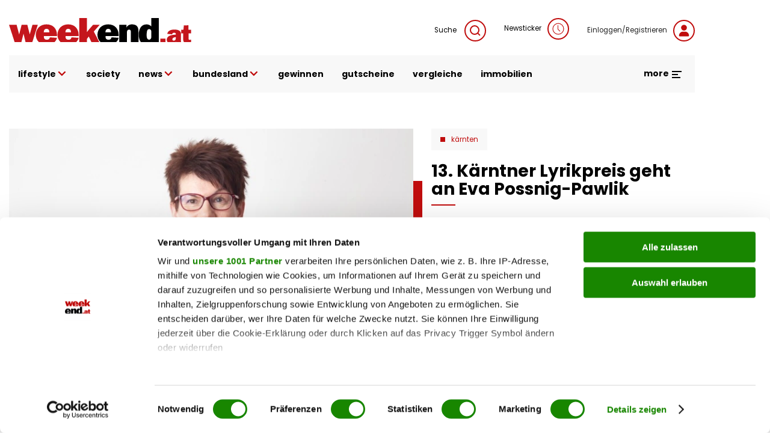

--- FILE ---
content_type: text/html; charset=UTF-8
request_url: https://www.weekend.at/bundesland/kaernten/13-kaerntner-lyrikpreis-geht-eva-possnig-pawlik
body_size: 107878
content:
<!DOCTYPE html>
<html lang="de" dir="ltr" prefix="og: https://ogp.me/ns#">
  <head>
    <meta charset="utf-8" />
<meta name="description" content="Die freie Schriftstellerin, Psychologin &amp; Erziehungswissenschaftlerin Eva Possnig-Pawlik gewinnt den &quot;13. Kärntner Lyrikpreis der Stadtwerke Klagenfurt&quot;. Ihr neuer Roman &quot;Die Weberin&quot; ist am Start." />
<meta name="abstract" content="13. Kärntner Lyrikpreis geht an Eva Possnig-Pawlik" />
<meta name="keywords" content="" />
<link rel="canonical" href="https://www.weekend.at/bundesland/kaernten/13-kaerntner-lyrikpreis-geht-eva-possnig-pawlik" />
<meta name="robots" content="index, follow, max-snippet:-1, max-image-preview:large, max-video-preview:-1" />
<meta name="author" content="Mirela Nowak-Karijasevic" />
<link rel="image_src" href="https://fsn1.your-objectstorage.com/weekend-at/production/s3fs-public/sites/default/files/styles/facebook/public/2020-12/Lyrik1.jpg" />
<meta property="og:site_name" content="weekend.at" />
<meta property="og:type" content="article" />
<meta property="og:title" content="13. Kärntner Lyrikpreis geht an Eva Possnig-Pawlik" />
<meta property="og:description" content="Die freie Schriftstellerin, Psychologin &amp; Erziehungswissenschaftlerin Eva Possnig-Pawlik gewinnt den &quot;13. Kärntner Lyrikpreis der Stadtwerke Klagenfurt&quot;. Ihr neuer Roman &quot;Die Weberin&quot; ist am Start." />
<meta property="og:image" content="https://fsn1.your-objectstorage.com/weekend-at/production/s3fs-public/sites/default/files/styles/facebook/public/2020-12/Lyrik1.jpg" />
<meta property="og:image:type" content="image/jpeg" />
<meta property="og:image:width" content="1200" />
<meta property="og:image:height" content="630" />
<meta property="og:updated_time" content="2021-09-01T01:01:35+0200" />
<meta property="article:author" content="Mirela Nowak-Karijasevic" />
<meta property="article:published_time" content="2020-12-01T10:20:30+0100" />
<meta property="article:modified_time" content="2021-09-01T01:01:35+0200" />
<meta property="book:release_date" content="2020-12-01T10:20:30+0100" />
<meta property="video:release_date" content="2020-12-01T10:20:30+0100" />
<meta name="Generator" content="Drupal 11 (https://www.drupal.org)" />
<meta name="MobileOptimized" content="width" />
<meta name="HandheldFriendly" content="true" />
<meta name="viewport" content="width=device-width, initial-scale=1.0, maximum-scale=1.0, user-scalable=0" />
<script>window['gtag_enable_tcf_support'] = true;</script>
<script type="application/ld+json">{"@context":"https:\/\/schema.org","@graph":[{"@type":"Article","headline":"13. K\u00e4rntner Lyrikpreis geht an Eva Possnig-Pawlik","name":"13. K\u00e4rntner Lyrikpreis geht an Eva Possnig-Pawlik","description":"Die freie Schriftstellerin, Psychologin &amp; Erziehungswissenschaftlerin Eva Possnig-Pawlik gewinnt den \"13. K\u00e4rntner Lyrikpreis der Stadtwerke Klagenfurt\". Ihr neuer Roman \"Die Weberin\" ist am Start.","image":{"@type":"ImageObject","representativeOfPage":"True","url":"https:\/\/fsn1.your-objectstorage.com\/weekend-at\/production\/s3fs-public\/sites\/default\/files\/styles\/facebook\/public\/2020-12\/Lyrik1.jpg","width":"1200","height":"630"},"datePublished":"2020-12-01T10:20:30+0100","dateModified":"2021-09-01T01:01:35+0200","isAccessibleForFree":"True","author":{"@type":"Person","@id":"Mirela Nowak-Karijasevic","name":"Mirela Nowak-Karijasevic"},"timeRequired":"PT3M","publisher":{"@type":"Organization","@id":"https:\/\/www.weekend.at\/","name":"weekend.at","url":"https:\/\/www.weekend.at\/","logo":{"@type":"ImageObject","url":"https:\/\/www.weekend.at\/modules\/custom\/weekend_appearance\/assets\/logo\/at\/logo.svg","width":"303","height":"40"}},"mainEntityOfPage":"https:\/\/www.weekend.at\/bundesland\/kaernten\/13-kaerntner-lyrikpreis-geht-eva-possnig-pawlik"},{"@type":"WebPage","@id":"https:\/\/www.weekend.at\/bundesland\/kaernten\/13-kaerntner-lyrikpreis-geht-eva-possnig-pawlik","breadcrumb":{"@type":"BreadcrumbList","itemListElement":[{"@type":"ListItem","position":1,"name":"Startseite","item":"https:\/\/www.weekend.at\/"},{"@type":"ListItem","position":2,"name":"Bundesland","item":"https:\/\/www.weekend.at\/bundesland"},{"@type":"ListItem","position":3,"name":"K\u00e4rnten","item":"https:\/\/www.weekend.at\/bundesland\/kaernten"}]},"description":"13. K\u00e4rntner Lyrikpreis geht an Eva Possnig-Pawlik","author":{"@type":"Person","@id":"Mirela Nowak-Karijasevic","name":"Mirela Nowak-Karijasevic"},"publisher":{"@type":"Organization","@id":"https:\/\/www.weekend.at\/","name":"weekend.at","url":"https:\/\/www.weekend.at\/","logo":{"@type":"ImageObject","url":"https:\/\/www.weekend.at\/modules\/custom\/weekend_appearance\/assets\/logo\/at\/logo.svg","width":"303","height":"40"}}},{"@type":"WebSite","@id":"https:\/\/www.weekend.at\/","name":"weekend.at","url":"https:\/\/www.weekend.at\/"}]}</script>
<link rel="icon" href="https://fsn1.your-objectstorage.com/weekend-at/production/s3fs-public/sites/default/files/we_w_bg_Wyy_icon.ico" type="image/vnd.microsoft.icon" />

    <title>13. Kärntner Lyrikpreis geht an Eva Possnig-Pawlik | weekend.at</title>
    <link rel="stylesheet" media="all" href="/sites/default/files/css/css_n26FvC-rEQq0g53OSikA_WE4z3BFQoWqYCbxLt0Yu68.css?delta=0&amp;language=de&amp;theme=weekend&amp;include=eJxFyFsKAjEMQNENhWZJkprY1kkfNI1jXb0gqD8X7olKr43aiUtLcO1TkKcP0kB3esKgSWnSyPblvwRvw6MWy8Jg25ZUjGQCK3tjmZcqXAgTqcrc8ChyGn4aamdXgVPkkMZ4623Z77wcZb0Bqn87OA" />
<link rel='preload'  media="all"  href="/themes/custom/weekend/assets/fonts/fonts.css?t7gwr4" as='style' onload="this.rel='stylesheet'"  /><noscript><link rel="stylesheet" media="all" href="/themes/custom/weekend/assets/fonts/fonts.css?t7gwr4" /></noscript>
<link rel="stylesheet" media="all" href="/sites/default/files/css/css_InpCkhQbSBr0h2cx6Tv8Nr9RXNUb1NMiJxz8YmiAuNY.css?delta=2&amp;language=de&amp;theme=weekend&amp;include=eJxFyFsKAjEMQNENhWZJkprY1kkfNI1jXb0gqD8X7olKr43aiUtLcO1TkKcP0kB3esKgSWnSyPblvwRvw6MWy8Jg25ZUjGQCK3tjmZcqXAgTqcrc8ChyGn4aamdXgVPkkMZ4623Z77wcZb0Bqn87OA" />

    <script type="application/json" data-drupal-selector="drupal-settings-json">{"path":{"baseUrl":"\/","pathPrefix":"","currentPath":"node\/100003556","currentPathIsAdmin":false,"isFront":false,"currentLanguage":"de"},"pluralDelimiter":"\u0003","suppressDeprecationErrors":true,"gtag":{"tagId":"","consentMode":false,"otherIds":[],"events":[],"additionalConfigInfo":[]},"ajaxPageState":{"libraries":"[base64]","theme":"weekend","theme_token":null},"ajaxTrustedUrl":{"\/search":true},"gtm":{"tagId":null,"settings":{"data_layer":"dataLayer","include_classes":false,"allowlist_classes":"google\nnonGooglePixels\nnonGoogleScripts\nnonGoogleIframes","blocklist_classes":"customScripts\ncustomPixels","include_environment":false,"environment_id":"","environment_token":""},"tagIds":["GTM-KGPKS57"]},"weekend_adition":{"banners":{"medium_rectangle":"4547523","medium_rectangle2":"4547524","medium_rectangle3":"4547525","patronage":"4549606","skyscraper_left":"4547521","skyscraper_right":"4547520","super_banner":"4547519","post_paragraph1_banner":"4547526","post_paragraph2_banner":"4547527","post_paragraph3_banner":"4745198"},"profile":{"channels":"Karnten","tags":null,"country":"at","article_id":"100003556","article_url":"\/bundesland\/kaernten\/13-kaerntner-lyrikpreis-geht-eva-possnig-pawlik"}},"blazy":{"loadInvisible":false,"offset":100,"saveViewportOffsetDelay":50,"loader":true,"unblazy":false,"visibleClass":false},"blazyIo":{"disconnect":false,"rootMargin":"0px","threshold":[0,0.25,0.5,0.75,1]},"weekend_game_conditions":{"messages":{"game_not_found":"Spiel nicht gefunden. M\u00f6glicherweise wurde es gel\u00f6scht.","continue":"Bitte best\u00e4tigen Sie die Teilnahmebedingungen, um fortzufahren."}},"weekend_gtm":{"data_layers":{"userlogin":0,"user_newsletter_region":"undefined","date":"01.12.2020","contenttype":"Artikel","authorregion":"undefined","pagetype":"content","homechannel":"K\u00e4rnten","channel":"undefined","authors":"Mirela Nowak-Karijasevic"}},"weekend_poll":{"translations":{"buttons":{"submit":"Teilnehmen","next":"Weiter","previous":"Zur\u00fcck"},"errors":{"no_answer":"Bitte w\u00e4hlen Sie eine Antwort!","no_answer_agreement":"Bitte w\u00e4hlen Sie eine Antwort und best\u00e4tigen Sie die AGB!","unknown_error":"Ein Fehler ist aufgetreten!"}}},"weekend_quiz":{"translations":{"buttons":{"submit":"Teilnehmen","next":"Weiter","previous":"Zur\u00fcck"},"errors":{"no_answer":"Bitte w\u00e4hlen Sie eine Antwort!","no_answer_agreement":"Bitte w\u00e4hlen Sie eine Antwort und best\u00e4tigen Sie die AGB!","unknown_error":"Ein Fehler ist aufgetreten!"}}},"user":{"uid":0,"permissionsHash":"f568108a8019b2dd7b3fd241446a2443d81c282ca39ed490477a2d9a7e04addf"}}</script>
<script src="/sites/default/files/js/js_JDcOcYvqZK7b7l3niNKtjE2veP2qP3Bmad7Ko1DSdzI.js?scope=header&amp;delta=0&amp;language=de&amp;theme=weekend&amp;include=[base64]"></script>
<script src="/modules/contrib/google_tag/js/gtag.js?t7gwr4"></script>
<script src="/modules/contrib/google_tag/js/gtm.js?t7gwr4"></script>
<script src="/sites/default/files/js/js_WBA7P0IaMuOTNgGOLNOj43HXK7-7HQEV0jateJR_Rrw.js?scope=header&amp;delta=3&amp;language=de&amp;theme=weekend&amp;include=[base64]"></script>
<script src="//imagesrv.adition.com/js/aut.js" rel="preconnect"></script>

  </head>
  <body class="node node-article">
        <a href="#main-content" class="visually-hidden focusable">
      Direkt zum Inhalt
    </a>
    <noscript><iframe src="https://www.googletagmanager.com/ns.html?id=GTM-KGPKS57"
                  height="0" width="0" style="display:none;visibility:hidden"></iframe></noscript>

      <div class="uk-wrapper dialog-off-canvas-main-canvas" data-off-canvas-main-canvas>
          <div class="region uk-container region-top uk-position-relative">
        <div class="uk-padding-small uk-padding-remove-left uk-padding-remove-right uk-padding-remove-bottom">
          <div>
      <div id="block-weekendaditionadbannercontainerblock-5">
  
    
      
        <div uk-sticky="offset: 15" class="additionAd adContent" id="skyscraper_right">
        <script type="text/javascript">
          if (typeof spunQ !== "undefined") {
            spunQ.Adition.renderSlot('skyscraper_right');
          }
        </script>
      </div>
  
  </div>
<div id="block-weekendaditionadbannercontainerblock-6">
  
    
      
        <div uk-sticky="offset: 15" class="additionAd adContent" id="skyscraper_left">
        <script type="text/javascript">
          if (typeof spunQ !== "undefined") {
            spunQ.Adition.renderSlot('skyscraper_left');
          }
        </script>
      </div>
  
  </div>
<div id="block-weekendaditionadbannercontainerblock-2" class="uk-padding-small uk-padding-remove-left uk-padding-remove-right uk-padding-remove-top uk-visible@m">
  
    
      
        <div class="additionAd adContent" id="super_banner">
        <script type="text/javascript">
          if (typeof spunQ !== "undefined") {
            spunQ.Adition.renderSlot('super_banner');
          }
        </script>
      </div>
  
  </div>

    </div>
          </div>
        </div>
  

<header role="banner" uk-sticky="show-on-up: true; media: (max-width: 600px); animation: uk-animation-slide-top" class="header">
        <div class="region uk-container region-header">
        <div>
          <div uk-grid>
      <div id="block-weekend-branding">
  
    
        <a href="https://www.weekend.at/" rel="home">
      <img src="/modules/custom/weekend_appearance/assets/logo/at/logo.svg" alt="Startseite" width="300" height="40" />
    </a>
      
</div>
<div class="views-exposed-form uk-width-expand@m uk-height-tiny uk-visible@m" data-drupal-selector="views-exposed-form-search-search" id="block-exposedformsearchsearch">
  
    

  <a class="search search-form uk-float-right icon-link" href="" uk-toggle="target: .search-form; animation: uk-animation-fade">
    Suche
    <span uk-icon="icon: search" class="uk-icon-button uk-margin-small-left"></span>
  </a>
  <div>
          <form action="/search" method="get" id="views-exposed-form-search-search" accept-charset="UTF-8" class="search-form" hidden>
  <div class="search-wrapper-container js-form-wrapper form-wrapper" data-drupal-selector="edit-search-wrapper" id="edit-search-wrapper"><div class="uk-margin-bottom js-form-item form-item js-form-type-textfield form-item-search js-form-item-search form-no-label">
        <input placeholder="Suchen" data-drupal-selector="edit-search" type="text" id="edit-search" name="search" value="" size="30" maxlength="128" class="form-text uk-input" />

        </div>
</div>
<div class="uk-float-left form-actions js-form-wrapper form-wrapper" data-drupal-selector="edit-actions" id="edit-actions"><input data-drupal-selector="edit-submit-search" type="submit" id="edit-submit-search" value="Suche" class="button js-form-submit form-submit uk-button uk-button-primary uk-button-no-transform uk-button-font-large" />
</div>
<a class="search-form" uk-toggle="target: .search-form; animation: uk-animation-fade" uk-close hidden data-drupal-selector="edit-close"></a>


</form>

      </div>

</div>

<div id="block-newsticker" class="uk-visible@m">
  
    
      <a rel="nofollow" href="/newsticker" class="login uk-text-small uk-height-tiny uk-display-block icon-link">Newsticker<span class="uk-icon-button uk-margin-small-left" uk-icon="clock"></span></a>
  </div>
<div id="block-loginblock" class="uk-visible@m">
  
    
      <a rel="nofollow" href="/user/login?destination=/bundesland/kaernten/13-kaerntner-lyrikpreis-geht-eva-possnig-pawlik" class="login uk-text-small uk-height-tiny uk-display-block icon-link">Einloggen/Registrieren<span class="uk-icon-button uk-margin-small-left" uk-icon="user"></span></a>
  </div>

    </div>
          </div>
        </div>
  
        <div class="region uk-container region-highlighted uk-margin-bottom">
        <div uk-grid class="uk-grid-collapse">
            <div id="block-responsivemenu" class="uk-width-expand@m">
  
    
      
<!-- Desktop start -->
<nav class="desktop-menu uk-height-1-1 uk-navbar-container uk-navbar-transparent" uk-navbar>
          <ul class="uk-navbar-nav uk-visible@m uk-text-lowercase">
                          <li>
                              <a href="">lifestyle <span uk-icon='chevron-down'></span></a>
                                                      <div class="uk-navbar-dropdown" uk-dropdown="offset: 1">
      <ul class="uk-nav uk-navbar-dropdown-nav">
                              <li>
                              <a href="/lifestyle/fashion" data-drupal-link-system-path="taxonomy/term/4357">Fashion</a>
                                        </li>
                      <li>
                              <a href="/lifestyle/beauty" data-drupal-link-system-path="taxonomy/term/115">Beauty</a>
                                        </li>
                      <li>
                              <a href="/lifestyle/fitness" data-drupal-link-system-path="taxonomy/term/4513">Fitness &amp; Gesundheit</a>
                                        </li>
                      <li>
                              <a href="/lifestyle/genuss" data-drupal-link-system-path="taxonomy/term/5128">Genuss</a>
                                        </li>
                      <li>
                              <a href="/lifestyle/liebe" data-drupal-link-system-path="taxonomy/term/5218">Liebe</a>
                                        </li>
                      <li>
                              <a href="/motor" data-drupal-link-system-path="taxonomy/term/118">Auto &amp; Motor</a>
                                        </li>
                      <li>
                              <a href="/lifestyle/reise" data-drupal-link-system-path="taxonomy/term/4012">Reise</a>
                                        </li>
                      <li>
                              <a href="/lifestyle/wohnen" data-drupal-link-system-path="taxonomy/term/5110">Wohnen</a>
                                        </li>
                      <li>
                              <a href="/lifestyle/haustiere" data-drupal-link-system-path="taxonomy/term/16178">Haustiere</a>
                                        </li>
                      <li>
                              <a href="/lifestyle/unterhaltung" data-drupal-link-system-path="taxonomy/term/16046">Unterhaltung</a>
                                        </li>
                  </ul>
        </div>
      
                          </li>
                      <li>
                              <a href="/promitalk" data-drupal-link-system-path="taxonomy/term/4234">society</a>
                                        </li>
                      <li>
                              <a href="">news <span uk-icon='chevron-down'></span></a>
                                                      <div class="uk-navbar-dropdown" uk-dropdown="offset: 1">
      <ul class="uk-nav uk-navbar-dropdown-nav">
                              <li>
                              <a href="/politik" data-drupal-link-system-path="taxonomy/term/16040">politik</a>
                                        </li>
                      <li>
                              <a href="/chronik" data-drupal-link-system-path="taxonomy/term/20168">chronik</a>
                                        </li>
                      <li>
                              <a href="/sport" data-drupal-link-system-path="taxonomy/term/16043">sport</a>
                                        </li>
                  </ul>
        </div>
      
                          </li>
                      <li>
                              <a href="/">bundesland <span uk-icon='chevron-down'></span></a>
                                                      <div class="uk-navbar-dropdown" uk-dropdown="offset: 1">
      <ul class="uk-nav uk-navbar-dropdown-nav">
                              <li>
                              <a href="/bundesland/wien" data-drupal-link-system-path="taxonomy/term/2995">Wien</a>
                                        </li>
                      <li>
                              <a href="/bundesland/steiermark" data-drupal-link-system-path="taxonomy/term/3037">Steiermark</a>
                                        </li>
                      <li>
                              <a href="/bundesland/oberoesterreich" data-drupal-link-system-path="taxonomy/term/3022">Oberösterreich</a>
                                        </li>
                      <li>
                              <a href="/bundesland/salzburg" data-drupal-link-system-path="taxonomy/term/3502">Salzburg</a>
                                        </li>
                      <li>
                              <a href="/bundesland/kaernten" data-drupal-link-system-path="taxonomy/term/3031">Kärnten</a>
                                        </li>
                      <li>
                              <a href="/bundesland/niederoesterreich" data-drupal-link-system-path="taxonomy/term/4414">Niederösterreich</a>
                                        </li>
                      <li>
                              <a href="/bundesland/burgenland" data-drupal-link-system-path="taxonomy/term/3001">Burgenland</a>
                                        </li>
                      <li>
                              <a href="/bundesland/vorarlberg" data-drupal-link-system-path="taxonomy/term/2989">Vorarlberg</a>
                                        </li>
                      <li>
                              <a href="/bundesland/tirol" data-drupal-link-system-path="taxonomy/term/3010">Tirol</a>
                                        </li>
                  </ul>
        </div>
      
                          </li>
                      <li>
                              <a href="/gewinnspiele" data-drupal-link-system-path="taxonomy/term/3691">gewinnen</a>
                                        </li>
                      <li>
                              <a href="https://gutscheinwelt.weekend.at/">gutscheine</a>
                                        </li>
                      <li>
                              <a href="/vergleiche/">vergleiche</a>
                                        </li>
                      <li>
                              <a href="/immobilien">immobilien</a>
                                        </li>
                  </ul>
        

    <div class="uk-navbar-right">
    <div class="uk-inline uk-visible@m">
      <div class="more-menu">
  <a href="#" class="uk-text-bold uk-margin-right open-menu">more <span uk-icon="menu"></span></a>
  <div class="uk-overflow-hidden" uk-dropdown="offset: 21; mode: click; stretch: x; boundary: !.uk-navbar; pos: top-center; animation: slide-top; animate-out: true; duration: 250;">
    <div uk-grid class="uk-child-width-expand">
                  <div>
          <div class="image">
                          <a href="https://www.weekend.at/"><img data-src="https://fsn1.your-objectstorage.com/weekend-at/production/s3fs-public/sites/default/files/more-menu/logo_we-magazin_bg.svg" class="uk-image" fetchPriority="low" uk-img /></a>
                      </div>
          <div class="uk-heading-decoration uk-margin-small-top uk-text-lead uk-text-bold">Weekend Magazin</div>
                      <ul class="uk-list">
                                          <li><a href="https://www.weekend.at/epaper">Aktuelle Ausgabe</a></li>
                                                        <li><a href="https://www.weekend.at/push-notifications">Push-Service</a></li>
                                                        <li><a href="https://www.weekend.at/verlag">Mediadaten</a></li>
                                                        <li><a href="https://www.weekend.at/verlag/nl-anmeldung">Newsletter</a></li>
                                      </ul>
                  </div>
                        <div>
          <div class="image">
                          <a href="https://www.weekend.at/moments"><img data-src="https://fsn1.your-objectstorage.com/weekend-at/production/s3fs-public/sites/default/files/more-menu/logo_moments_bg.svg" class="uk-image" fetchPriority="low" uk-img /></a>
                      </div>
          <div class="uk-heading-decoration uk-margin-small-top uk-text-lead uk-text-bold">Moments</div>
                      <ul class="uk-list">
                                          <li><a href="https://www.weekend.at/moments/moments-verlag/aktuelle-ausgabe">Aktuelle Ausgabe</a></li>
                                                        <li><a href="https://www.weekend.at/verlag/moments-abo">Abo-Service</a></li>
                                                        <li><a href="https://www.weekend.at/moments/moments-verlag/moments-anzeigenpreise">Mediadaten</a></li>
                                                        <li><a href="https://www.weekend.at/moments/verlag">Kontakt</a></li>
                                      </ul>
                  </div>
                        <div>
          <div class="image">
                          <a href="https://www.weekend.at/chefinfo"><img data-src="https://fsn1.your-objectstorage.com/weekend-at/production/s3fs-public/sites/default/files/more-menu/logo_chefinfo_bg.svg" class="uk-image" fetchPriority="low" uk-img /></a>
                      </div>
          <div class="uk-heading-decoration uk-margin-small-top uk-text-lead uk-text-bold">Chefinfo</div>
                      <ul class="uk-list">
                                          <li><a href="https://www.weekend.at/chefinfo/chefinfo-verlag/aktuelle-ausgabe">Aktuelle Ausgabe</a></li>
                                                        <li><a href="https://www.weekend.at/verlag/chefinfo-abo">Abo-Service</a></li>
                                                        <li><a href="https://www.weekend.at/chefinfo/chefinfo-verlag/chefinfo-anzeigenpreise">Mediadaten</a></li>
                                                        <li><a href="https://www.weekend.at/chefinfo/verlag">Kontakt</a></li>
                                      </ul>
                  </div>
                        <div>
          <div class="image">
                          <a href="https://www.weekend.at/verlag"><img data-src="https://fsn1.your-objectstorage.com/weekend-at/production/s3fs-public/sites/default/files/more-menu/logo_we-verlag_bg.svg" class="uk-image" fetchPriority="low" uk-img /></a>
                      </div>
          <div class="uk-heading-decoration uk-margin-small-top uk-text-lead uk-text-bold">Weekend Verlag</div>
                      <ul class="uk-list">
                                          <li><a href="https://www.weekend.at/verlag/kontakt/5.418.174">Kontakt</a></li>
                                                        <li><a href="https://www.weekend.at/impressum">Impressum</a></li>
                                                        <li><a href="https://www.weekend.at/datenschutz">Datenschutz</a></li>
                                      </ul>
                  </div>
              </div>
    <div class="social-menu uk-float-right uk-padding uk-padding-remove-left uk-padding-remove-right">
      
              <ul class="menu footer-top-social-links uk-grid-collapse uk-flex-center uk-text-center" uk-grid>
              <li>
        <a href="https://www.facebook.com/weekendmagazin" uk-icon="facebook" class="uk-icon-button"></a>
              </li>
          <li>
        <a href="https://www.youtube.com/user/weekendmagazinat" uk-icon="youtube" class="uk-icon-button"></a>
              </li>
          <li>
        <a href="https://www.instagram.com/weekend.at" uk-icon="instagram" class="uk-icon-button"></a>
              </li>
          <li>
        <a href="https://www.linkedin.com/company/weekendmagazin/" uk-icon="linkedin" class="uk-icon-button"></a>
              </li>
          <li>
        <a href="/verlag/nl-anmeldung" uk-icon="mail" class="uk-icon-button" data-drupal-link-system-path="node/100011012"></a>
              </li>
          <li>
        <a href="https://www.weekend.at/push-notifications" uk-icon="bell" class="uk-icon-button"></a>
              </li>
          <li>
        <a href="https://www.weekend.at/epaper" uk-icon="newspaper" class="uk-icon-button"></a>
              </li>
        </ul>
  


    </div>
  </div>
</div>

    </div>

    <button class="uk-icon-primary-color uk-margin-left uk-hidden@m" uk-toggle="target: #offcanvas" uk-icon="icon: menu; ratio: 1.5" type="button" aria-label="Toggle Mobile Menu"></button>

  </div>
</nav>
<!-- Desktop end -->

<!-- Mobile start -->
<div class="mobile-menu offcanvas uk-hidden@m" id="offcanvas" uk-offcanvas="flip: true; overlay: true; mode: reveal;">
  <div class="uk-offcanvas-bar">
    <button class="uk-offcanvas-close" type="button" uk-icon="close" aria-label="Close Mobile Menu"></button>

    <a href="/" rel="home" class="site-logo uk-margin-bottom uk-display-inline-block">
      <img src="https://www.weekend.at/modules/custom/weekend_appearance/assets/logo/at/logo.svg" alt="Startseite" class="uk-width-small" />
    </a>

    <div class="uk-grid-collapse" uk-grid>
      <span class="uk-icon-button uk-margin-small-right" uk-icon="search"></span>
      <div class="uk-width-expand"><form class="views-exposed-form search-form" data-drupal-selector="views-exposed-form-search-search" action="/search" method="get" id="views-exposed-form-search-search" accept-charset="UTF-8">
  <div class="search-wrapper-container js-form-wrapper form-wrapper" data-drupal-selector="edit-search-wrapper" id="edit-search-wrapper--2"><div class="uk-margin-bottom js-form-item form-item js-form-type-textfield form-item-search js-form-item-search form-no-label">
        <input placeholder="Suchen" data-drupal-selector="edit-search" type="text" id="edit-search--2" name="search" value="" size="30" maxlength="128" class="form-text uk-input" />

        </div>
</div>
<div class="uk-float-left form-actions js-form-wrapper form-wrapper" data-drupal-selector="edit-actions" id="edit-actions--2"><input data-drupal-selector="edit-submit-search-2" class="uk-hidden button js-form-submit form-submit uk-button uk-button-primary uk-button-no-transform uk-button-font-large" type="submit" id="edit-submit-search--2" value="Suche" />
</div>
<a class="search-form" uk-toggle="target: .search-form; animation: uk-animation-fade" uk-close hidden data-drupal-selector="edit-close"></a>


</form>
</div>
    </div>
    <a rel="nofollow" href="/newsticker" class="login uk-link-muted uk-height-tiny uk-display-block icon-link"><span class="uk-icon-button uk-margin-small-right" uk-icon="clock"></span>Newsticker</a>
    <a href="/user/login?destination=/bundesland/kaernten/13-kaerntner-lyrikpreis-geht-eva-possnig-pawlik" class="login uk-display-block uk-link-muted icon-link"><span class="uk-icon-button uk-margin-small-right" uk-icon="user"></span>Einloggen/Registrieren</a>

                    <ul class="top-menu uk-nav-default uk-margin-top uk-text-lowercase" uk-nav="multiple: true">
                                          <li class="uk-parent">
              <a href="">lifestyle <span class="uk-icon-primary-color" uk-nav-parent-icon></span></a>
                                                        <ul class="sub-menu uk-nav-sub">
                                            <li>
              <a href="/lifestyle/fashion">Fashion</a>
                                    </li>
                                    <li>
              <a href="/lifestyle/beauty">Beauty</a>
                                    </li>
                                    <li>
              <a href="/lifestyle/fitness">Fitness &amp; Gesundheit</a>
                                    </li>
                                    <li>
              <a href="/lifestyle/genuss">Genuss</a>
                                    </li>
                                    <li>
              <a href="/lifestyle/liebe">Liebe</a>
                                    </li>
                                    <li>
              <a href="/motor">Auto &amp; Motor</a>
                                    </li>
                                    <li>
              <a href="/lifestyle/reise">Reise</a>
                                    </li>
                                    <li>
              <a href="/lifestyle/wohnen">Wohnen</a>
                                    </li>
                                    <li>
              <a href="/lifestyle/haustiere">Haustiere</a>
                                    </li>
                                    <li>
              <a href="/lifestyle/unterhaltung">Unterhaltung</a>
                                    </li>
                  </ul>
                
                        </li>
                                    <li>
              <a href="/promitalk">society</a>
                                    </li>
                                    <li class="uk-parent">
              <a href="">news <span class="uk-icon-primary-color" uk-nav-parent-icon></span></a>
                                                        <ul class="sub-menu uk-nav-sub">
                                            <li>
              <a href="/politik">politik</a>
                                    </li>
                                    <li>
              <a href="/chronik">chronik</a>
                                    </li>
                                    <li>
              <a href="/sport">sport</a>
                                    </li>
                  </ul>
                
                        </li>
                                    <li class="uk-parent">
              <a href="/">bundesland <span class="uk-icon-primary-color" uk-nav-parent-icon></span></a>
                                                        <ul class="sub-menu uk-nav-sub">
                                            <li>
              <a href="/bundesland/wien">Wien</a>
                                    </li>
                                    <li>
              <a href="/bundesland/steiermark">Steiermark</a>
                                    </li>
                                    <li>
              <a href="/bundesland/oberoesterreich">Oberösterreich</a>
                                    </li>
                                    <li>
              <a href="/bundesland/salzburg">Salzburg</a>
                                    </li>
                                    <li>
              <a href="/bundesland/kaernten">Kärnten</a>
                                    </li>
                                    <li>
              <a href="/bundesland/niederoesterreich">Niederösterreich</a>
                                    </li>
                                    <li>
              <a href="/bundesland/burgenland">Burgenland</a>
                                    </li>
                                    <li>
              <a href="/bundesland/vorarlberg">Vorarlberg</a>
                                    </li>
                                    <li>
              <a href="/bundesland/tirol">Tirol</a>
                                    </li>
                  </ul>
                
                        </li>
                                    <li>
              <a href="/gewinnspiele">gewinnen</a>
                                    </li>
                                    <li>
              <a href="https://gutscheinwelt.weekend.at/">gutscheine</a>
                                    </li>
                                    <li>
              <a href="/vergleiche/">vergleiche</a>
                                    </li>
                                    <li>
              <a href="/immobilien">immobilien</a>
                                    </li>
                  </ul>
                

    
        <hr class="uk-divider-tiny">
          <ul class="uk-child-width-1-1 uk-grid-small multi-channels-navigation uk-child-width-1-3 uk-child-width-auto@m uk-text-center" context="weekend_responsive_menu" uk-grid>
          <li>
        <a href="/chefinfo" rel="nofollow">
          <img data-src="https://fsn1.your-objectstorage.com/weekend-at/production/s3fs-public/sites/default/files/2022-05/logo-chefinfo.svg" alt="Chefinfo" width="300" height="15" uk-img fetchPriority="low"/>
        </a>
      </li>
          <li>
        <a href="/moments" rel="nofollow">
          <img data-src="https://fsn1.your-objectstorage.com/weekend-at/production/s3fs-public/sites/default/files/2022-05/logo-moments.svg" alt="moments" width="300" height="15" uk-img fetchPriority="low"/>
        </a>
      </li>
          <li>
        <a href="/shop-redir" rel="nofollow">
          <img data-src="https://fsn1.your-objectstorage.com/weekend-at/production/s3fs-public/sites/default/files/2023-10/weekend.at_gutscheinwelt_logo.svg" alt="Shop" width="300" height="15" uk-img fetchPriority="low"/>
        </a>
      </li>
      </ul>
  <hr class="multi-channels-navigation-divider">

        <hr class="uk-divider-tiny">
        
              <ul context="weekend_responsive_menu" class="menu footer-top-social-links uk-grid-collapse uk-flex-center uk-text-center" uk-grid>
              <li>
        <a href="https://www.facebook.com/weekendmagazin" uk-icon="facebook" class="uk-icon-button"></a>
              </li>
          <li>
        <a href="https://www.youtube.com/user/weekendmagazinat" uk-icon="youtube" class="uk-icon-button"></a>
              </li>
          <li>
        <a href="https://www.instagram.com/weekend.at" uk-icon="instagram" class="uk-icon-button"></a>
              </li>
          <li>
        <a href="https://www.linkedin.com/company/weekendmagazin/" uk-icon="linkedin" class="uk-icon-button"></a>
              </li>
          <li>
        <a href="/verlag/nl-anmeldung" uk-icon="mail" class="uk-icon-button" data-drupal-link-system-path="node/100011012"></a>
              </li>
          <li>
        <a href="https://www.weekend.at/push-notifications" uk-icon="bell" class="uk-icon-button"></a>
              </li>
          <li>
        <a href="https://www.weekend.at/epaper" uk-icon="newspaper" class="uk-icon-button"></a>
              </li>
        </ul>
  


        <hr>
        
              <ul class="menu footer-bottom-menu uk-grid-small uk-flex-center uk-text-center uk-text-bold" uk-grid>
              <li>
        <a href="https://www.weekend.at/contentstudio">Content Studio</a>
              </li>
          <li>
        <a href="/verlag" data-drupal-link-system-path="taxonomy/term/29567">Mediadaten</a>
              </li>
          <li>
        <a href="/impressum" data-drupal-link-system-path="node/490992">Impressum</a>
              </li>
          <li>
        <a href="/verlag/agb" data-drupal-link-system-path="node/100002611">AGB</a>
              </li>
          <li>
        <a href="/datenschutz" data-drupal-link-system-path="node/100000015">Datenschutzhinweis</a>
              </li>
          <li>
        <a href="https://www.weekend.at/verlag/epaper">ePaper</a>
              </li>
          <li>
        <a href="https://www.weekend.at/verlag/kontakt-uebersicht">Kontakt</a>
              </li>
          <li>
        <a href="/verlag/artikel-feedback" data-drupal-link-system-path="node/100106478">Artikel-Feedback</a>
              </li>
        </ul>
  


  </div>
</div>
<!-- Mobile end -->

  </div>

          </div>
        </div>
  
</header>

<main>
  <a id="main-content" tabindex="-1"></a>

  <div class="layout-content">
          <div class="region uk-container content-region">
        <div>
          <div>
      <div id="block-weekendaditionadbannercontainerblock-3" class="uk-margin-top uk-margin-medium-bottom uk-visible@m">
  
    
      
        <div class="additionAd adContent" id="patronage">
        <script type="text/javascript">
          if (typeof spunQ !== "undefined") {
            spunQ.Adition.renderSlot('patronage');
          }
        </script>
      </div>
  
  </div>
<div data-drupal-messages-fallback class="hidden"></div>
<div id="block-weekend-content">
  
    
      <article class="full article">
    
    <div uk-grid>
    <div class="uk-width-3-5@m">
      <div class="uk-position-relative">
                <div class="teaser-media">
          
            <div class="field field-field_teaser_media"><div>
  
  <div>
    
            <div class="blazy blazy--nojs blazy--field blazy--field-image blazy--field-image--article-main-image field field-field_image" data-blazy="">





                  <div data-b-token="b-64d0c92cb5e" class="media media--blazy media--image media--responsive is-b-loading">  <picture>
                  <source srcset="about:blank" media="all and (min-width: 992px)" type="image/webp" sizes="(min-width:992px) 992px, 1x" width="708" height="368" data-srcset="https://fsn1.your-objectstorage.com/weekend-at/production/s3fs-public/sites/default/files/styles/article_content_main_image_large/public/2020-12/Lyrik1.webp 708w"/>
              <source srcset="about:blank" media="all and (min-width: 768px)" type="image/webp" sizes="(min-width:768px) 768px, 1x" width="900" height="467" data-srcset="https://fsn1.your-objectstorage.com/weekend-at/production/s3fs-public/sites/default/files/styles/article_content_main_image_xl/public/2020-12/Lyrik1.webp 900w"/>
              <source srcset="about:blank" media="all and (min-width: 640px)" type="image/webp" sizes="(min-width:640px) 640px, 1x" width="707" height="367" data-srcset="/s3/files/styles/article_content_main_image_medium/public/2020-12/Lyrik1.webp 707w"/>
              <source srcset="about:blank" media="all and (min-width: 480px)" type="image/webp" sizes="(min-width:480px) 480px, 1x" width="609" height="316" data-srcset="/s3/files/styles/article_content_main_image_small/public/2020-12/Lyrik1.webp 609w"/>
              <source srcset="about:blank" media="all and (max-width: 479px)" type="image/webp" sizes="(max-width:479px) 479px, 1x" width="449" height="233" data-srcset="https://fsn1.your-objectstorage.com/weekend-at/production/s3fs-public/sites/default/files/styles/article_content_main_image_xs/public/2020-12/Lyrik1.webp 449w"/>
              <source srcset="about:blank" media="all and (min-width: 992px)" type="image/jpeg" sizes="(min-width:992px) 992px, 1x" width="708" height="368" data-srcset="https://fsn1.your-objectstorage.com/weekend-at/production/s3fs-public/sites/default/files/styles/article_content_main_image_large/public/2020-12/Lyrik1.jpg 708w"/>
              <source srcset="about:blank" media="all and (min-width: 768px)" type="image/jpeg" sizes="(min-width:768px) 768px, 1x" width="900" height="467" data-srcset="https://fsn1.your-objectstorage.com/weekend-at/production/s3fs-public/sites/default/files/styles/article_content_main_image_xl/public/2020-12/Lyrik1.jpg 900w"/>
              <source srcset="about:blank" media="all and (min-width: 640px)" type="image/jpeg" sizes="(min-width:640px) 640px, 1x" width="707" height="367" data-srcset="/s3/files/styles/article_content_main_image_medium/public/2020-12/Lyrik1.jpg 707w"/>
              <source srcset="about:blank" media="all and (min-width: 480px)" type="image/jpeg" sizes="(min-width:480px) 480px, 1x" width="609" height="316" data-srcset="/s3/files/styles/article_content_main_image_small/public/2020-12/Lyrik1.jpg 609w"/>
              <source srcset="about:blank" media="all and (max-width: 479px)" type="image/jpeg" sizes="(max-width:479px) 479px, 1x" width="449" height="233" data-srcset="https://fsn1.your-objectstorage.com/weekend-at/production/s3fs-public/sites/default/files/styles/article_content_main_image_xs/public/2020-12/Lyrik1.jpg 449w"/>
                  <img decoding="async" class="media__element b-lazy b-responsive uk-width-1-1" loading="lazy" data-src="https://fsn1.your-objectstorage.com/weekend-at/production/s3fs-public/sites/default/files/2020-12/Lyrik1.jpg" width="708" height="368" fetchpriority="high" src="data:image/svg+xml;charset=utf-8,&lt;svg xmlns=&#039;http://www.w3.org/2000/svg&#039; viewBox=&#039;0 0 900 467&#039;/&gt;" alt="Eva Possnig-Pawlik | Credit: Simone Attisani" title="Psychologin, Erziehungswissenschaftlerin &amp;amp; freie Schriftstellerin" />

  </picture>
              </div>
        
  
</div>
      
      </div>
  <div uk-grid class="uk-text-meta captions uk-margin-small-top">
    <div class="uk-width-2-3">Frisch gekürte Lyrikpreis-Trägerin: Eva Possnig-Pawlik
</div>
    <div class="uk-width-1-3 uk-text-right">
            <div class="field field-field_copyright">Simone Attisani</div>
      </div>
  </div>
</div>
</div>
      
        </div>

                <div class="uk-hidden@m">
          <div class="uk-position-absolute article-full-channel">
            <div class="uk-grid-collapse" uk-grid>
              
            <div class="field field-field_channel_primary uk-label uk-text-lowercase uk-text-meta field-channel-primary"><a href="/bundesland/kaernten" hreflang="de">Kärnten</a></div>
      
              
      <div class="field field-field_channel">
          </div>
  
            </div>
          </div>
        </div>
      </div>

            <div uk-grid class="uk-hidden@m uk-text-meta captions uk-margin-small-top">
        <div class="uk-width-2-3 uk-margin-small-bottom">Frisch gekürte Lyrikpreis-Trägerin: Eva Possnig-Pawlik
</div>
        <div class="uk-width-1-3 uk-text-right">Simone Attisani</div>
      </div>

    </div>

        <div class="uk-width-2-5@m">
            <div class="uk-visible@m">
                <div class="uk-grid-collapse" uk-grid>
          
            <div class="field field-field_channel_primary uk-label uk-text-lowercase uk-text-meta field-channel-primary"><a href="/bundesland/kaernten" hreflang="de">Kärnten</a></div>
      
          
      <div class="field field-field_channel">
          </div>
  
        </div>
      </div>

      <h1 class="uk-heading-medium uk-heading-decoration">
<span class="field field-title">13. Kärntner Lyrikpreis geht an Eva Possnig-Pawlik</span>
</h1>

      <div uk-grid class="uk-margin-small-top uk-margin-small-bottom">
                                          

<div class="signature uk-text-meta uk-text-uppercase">
  01.12.2020 um 10:20, 
<span class="field field-uid"><span class="uk-text-uppercase">Mirela Nowak-Karijasevic</span>
</span>

</div>
                  
        <div class="uk-width-auto uk-text-meta uk-text-uppercase uk-text-right reading-time uk-hidden">
          <span uk-icon="icon:timer; ratio: 0.7"></span> <span id="minutes"></span> min read</span>
        </div>
      </div>
      
      
            <div class="field field-field_teaser_text uk-text-bold">Die freie Schriftstellerin, Psychologin &amp; Erziehungswissenschaftlerin Eva Possnig-Pawlik gewinnt den &quot;13. Kärntner Lyrikpreis der Stadtwerke Klagenfurt&quot;. Ihr neuer Roman &quot;Die Weberin&quot; ist am Start.</div>
      
    </div>
  </div>

    <div uk-grid>
        <div class="uk-width-3-5@m">
      
      
      <div class="field field-field_paragraphs">
              <div class="paragraph-text">            <div uk-grid class="uk-grid-collapse">
        <div class="uk-width-1-6@m">
        </div>
        <div class="uk-width-2-3@m">
          <div class="uk-margin-bottom paragraph paragraph--type--text paragraph--view-mode--article-main-content">
            
            <div class="field field-field_text"><p>"Ja, man hofft natürlich auf den ersten Platz und hat dann eine Riesenfreude, wenn man mit den Gedichten tatsächlich gewinnt", erzählt die frisch gekürte Siegerin des "13. Kärntner Lyrikpreises der Stadtwerke Klagenfurt", die Klagenfurter Psychologin und Erziehungswissenschaftlerin Mag. Eva Possnig-Pawlik. Die freie Schriftstellerin: "Als mich Jury-Mitglied Josef Winkler telefonisch von der Juryentscheidung verständigte, war ich total überwältigt und musste ich mich gleich hinsetzen. Es gibt doch so viele talentierte Autoren und lyrische Stimmen in Kärnten - und ich konnte mich durchsetzen!" Possnig-Pawlik ist bei diesem Bewerb keine Unbekannte mehr - 2018 konnte sie den zweiten und 2019 den 4. Platz erringen. Die Klagenfurterin, die lyrische Prosa und Gedichte verfasst, ist Mitglied des Kärntner Schriftstellerverbandes, der Grazer Autorenversammlung und der IG Autoren/Autorinnen der IG Literatur Kärnten. Die Siegerin, die bereits auf mehrere Veröffentlichungen in Anthologien verweisen kann, gibt dieser Tage ihren ersten Roman heraus. Titel: "Die Weberin". Die Klagenfurterin erhält 4.000 Euro, eine Urkunde und eine Siegestrophäe der HTL Ferlach. Die feierliche Preisüberreichung im ORF-Theater musste heuer coronabedingt leider abgesagt werden, ebenso eine Ersatzveranstaltung im Rathaus.</p></div>
      
          </div>
        </div>
        <div class="uk-width-1-6@m">
        </div>
      </div>
    </div>
              <div class="paragraph-image image-vertical">            <div class="uk-margin-bottom uk-position-relative paragraph paragraph--type--image paragraph--view-mode--article-main-content">
        
            <div class="field field-field_image"><div>
  
  <div class="image-wrapper" style="background-image: url(https://fsn1.your-objectstorage.com/weekend-at/production/s3fs-public/sites/default/files/styles/large/public/2020-12/Lyrik2.jpg); ">
    
            <div class="blazy blazy--field blazy--field-image blazy--field-image--article-image-in-paragraph field field-field_image" data-blazy="">





                  <div data-b-token="b-2e1c2997310" class="media media--blazy media--image media--responsive is-b-loading">  <picture>
                  <source srcset="about:blank" media="all and (min-width: 992px)" type="image/webp" sizes="(min-width:992px) 992px, 1x" width="620" height="827" data-srcset="https://fsn1.your-objectstorage.com/weekend-at/production/s3fs-public/sites/default/files/styles/article_content_image_large/public/2020-12/Lyrik2.webp 620w"/>
              <source srcset="about:blank" media="all and (min-width: 768px)" type="image/webp" sizes="(min-width:768px) 768px, 1x" width="768" height="1024" data-srcset="/s3/files/styles/article_content_image_xl/public/2020-12/Lyrik2.webp 768w"/>
              <source srcset="about:blank" media="all and (min-width: 640px)" type="image/webp" sizes="(min-width:640px) 640px, 1x" width="725" height="967" data-srcset="/s3/files/styles/article_content_image_medium/public/2020-12/Lyrik2.webp 725w"/>
              <source srcset="about:blank" media="all and (min-width: 480px)" type="image/webp" sizes="(min-width:480px) 480px, 1x" width="599" height="799" data-srcset="/s3/files/styles/article_content_image_small/public/2020-12/Lyrik2.webp 599w"/>
              <source srcset="about:blank" media="all and (max-width: 479px)" type="image/webp" sizes="(max-width:479px) 479px, 1x" width="439" height="585" data-srcset="https://fsn1.your-objectstorage.com/weekend-at/production/s3fs-public/sites/default/files/styles/article_content_image_xs/public/2020-12/Lyrik2.webp 439w"/>
              <source srcset="about:blank" media="all and (min-width: 992px)" type="image/jpeg" sizes="(min-width:992px) 992px, 1x" width="620" height="827" data-srcset="https://fsn1.your-objectstorage.com/weekend-at/production/s3fs-public/sites/default/files/styles/article_content_image_large/public/2020-12/Lyrik2.jpg 620w"/>
              <source srcset="about:blank" media="all and (min-width: 768px)" type="image/jpeg" sizes="(min-width:768px) 768px, 1x" width="768" height="1024" data-srcset="/s3/files/styles/article_content_image_xl/public/2020-12/Lyrik2.jpg 768w"/>
              <source srcset="about:blank" media="all and (min-width: 640px)" type="image/jpeg" sizes="(min-width:640px) 640px, 1x" width="725" height="967" data-srcset="/s3/files/styles/article_content_image_medium/public/2020-12/Lyrik2.jpg 725w"/>
              <source srcset="about:blank" media="all and (min-width: 480px)" type="image/jpeg" sizes="(min-width:480px) 480px, 1x" width="599" height="799" data-srcset="/s3/files/styles/article_content_image_small/public/2020-12/Lyrik2.jpg 599w"/>
              <source srcset="about:blank" media="all and (max-width: 479px)" type="image/jpeg" sizes="(max-width:479px) 479px, 1x" width="439" height="585" data-srcset="https://fsn1.your-objectstorage.com/weekend-at/production/s3fs-public/sites/default/files/styles/article_content_image_xs/public/2020-12/Lyrik2.jpg 439w"/>
                  <img decoding="async" class="media__element b-lazy b-responsive uk-width-1-1" loading="lazy" data-src="https://fsn1.your-objectstorage.com/weekend-at/production/s3fs-public/sites/default/files/2020-12/Lyrik2.jpg" width="620" height="827" src="data:image/svg+xml;charset=utf-8,&lt;svg xmlns=&#039;http://www.w3.org/2000/svg&#039; viewBox=&#039;0 0 768 1024&#039;/&gt;" alt="2. Platz beim Lyrikpreis der Stadtwerke Klagenfurt | Credit: Lukas Kupelwieser" title="Die gebürtige Wienerin studierte Vergleichende Literaturwissenschaft an der Uni Wien" />

  </picture>
              </div>
        
  
</div>
      
          <div class="background-opacity"></div>
      </div>
  <div uk-grid class="uk-text-meta captions uk-margin-small-top">
    <div class="uk-width-2-3">Platz zwei geht an Katharina Ingrid Godler aus Klagenfurt
</div>
    <div class="uk-width-1-3 uk-text-right">
            <div class="field field-field_copyright">Lukas Kupelwieser</div>
      </div>
  </div>
</div>
</div>
      
      </div>
      </div>
              <div class="paragraph-text">            <div uk-grid class="uk-grid-collapse">
        <div class="uk-width-1-6@m">
        </div>
        <div class="uk-width-2-3@m">
          <div class="uk-margin-bottom paragraph paragraph--type--text paragraph--view-mode--article-main-content">
            
            <div class="field field-field_text"><h2>Die Ausgezeichneten</h2>

<ul><li>Der zweite Platz (1.500 Euro) geht an die Klagenfurter Schriftstellerin Katharina Ingrid Godler. Die gebürtige Wienerin studierte Vergleichende Literaturwissenschaft an der Uni Wien. An der Akademie der Wissenschaften und an der Uni Klagenfurt forschte Godler über Ilse Aichinger, Thomas Bernhard, Karl Kraus und Robert Musil.</li>
	<li>Die Dipl.-Lebens- und Erziehungsberaterin Barbara Engel aus Althofen kann sich über den 3. Platz und 800 Euro freuen. Sie arbeitete auch als Dolmetscherin, Sprachlehrerin und als freie Mitarbeiterin diverser Redaktionen.</li>
	<li>Auf Platz vier – mit 500 Euro von der PosterService GmbH (PSG) gesponsert – schrieb sich Siegfried P. Gelhausen aus Dellach im Drautal, der ebenfalls schon einmal beim "Kärntner Lyrikpreis" punkten konnte.</li>
	<li>Den Preis der Kraftwerkserrichtungs- und BetriebsGmbH KEG – 500 Euro – erhielt die Feldkirchnerin Manuela Molk.</li>
	<li>Der "Sternenpreis" des Planetariums (500 Euro) leuchtet heuer bei der Klagenfurterin Maga phil. Karin Prucha.</li>
	<li>Die weiteren Plätze (Anerkennungspreise): Anna Draxl, Dennis Staats, Christine Tidl, Mag. Annelies Merkač-Hauser, Dominik Srienc und Michael Stöckl.</li>
	<li>Die Jury vergab dann zwei weitere wichtige Auszeichnungen für "besondere Literatur-Aktivitäten". So erhielt im Rahmen des "Kärntner Lyrikpreises" die in Salzburg lebende slowenische Lyrikerin Cvetka Lipuš aus Eisenkappel den mit 3.000 Euro dotierten Preis des Landes Kärnten. Lipuš schreibt in slowenischer Sprache und hat bereits zahlreiche Gedichte veröffentlicht. Den Preis der Landeshauptstadt Klagenfurt (1.500 Euro) kann heuer der Klagenfurter Verein "Lendhauer" in Empfang nehmen. Dieser Verein belebt mit seinen Veranstaltungen die Kulturszene. Sandra Hölbling-Inzko zeigt sich erfreut: "Unser Verein steht seit 2008 für eine nachhaltige, kulturelle Stadtraumentwicklung. Fokusraum ist der Bereich des Klagenfurter Lendhafens. Ziel der realisierten Kunstprojekte ist es, einen Beitrag zu einem modernen und offenen Klagenfurt zu leisten. Zu den Projekten zählen Kunstfilmtage, künstlerische Installationen im öffentlichen Raum, das Bachmannpreis-Public-Viewing sowie Konzerte, Lesungen usw."</li>
	<li>Der Klagenfurter Schulreferent Stadtrat Mag. Franz Petritz unterstützt weiterhin das Thema "Jugend und Lyrik". Wie schon im Vorjahr fördert er gemeinsam mit der Kulturabteilung des Landes und der Bildungsdirektion Poetry-Slam-Bewerbe an Kärntner Schulen. Die jungen Gewinner werden durch Poetry-Slam-Expertin Carmen Kassekert gekürt und erhalten eine entsprechende Auszeichnung. Der erste Platz geht heuer an Simon Mainhard (CHS Villach). Mit viel Kreativität machte er bei den Vorbewerben auf sich und das tagespolitische Geschehen aufmerksam. "Silber" errang Tamina Haslauer (CHS Villach) – sie glänzte mit Ideenreichtum und außergewöhnlichem Engagement. Platz drei ist für Kevin Kreuzwirt (BORG Althofen) reserviert. Mit seiner (Bühnen)präsenz und seinem Charakter kann er den "öffentlichen Raum" auf einzigartige Weise für sich einnehmen.</li>
</ul></div>
      
          </div>
        </div>
        <div class="uk-width-1-6@m">
        </div>
      </div>
    </div>
          </div>
  
      
      
      
      <section class="field field-field_article_comments">
  
  

  
</section>

      <div id="vi-video"></div>
    </div>

    <div class="uk-width-2-5@m sidebar">
      <div class="uk-flex uk-flex-column">


        <div class="uk-width-2-3@m uk-margin-auto uk-flex-last@m">
                    <div class="social-sharing uk-margin-large-bottom">
                          <h2 class="uk-margin-remove uk-heading-large">teilen</h2>
              <ul weekend_social_sharer uk-grid class="uk-grid-tiny"><li><a href="https://www.facebook.com/sharer/sharer.php?u=https%3A//www.weekend.at/bundesland/kaernten/13-kaerntner-lyrikpreis-geht-eva-possnig-pawlik" uk-icon="facebook" class="uk-icon-button"></a></li><li><a href="https://api.whatsapp.com/send?text=https%3A//www.weekend.at/bundesland/kaernten/13-kaerntner-lyrikpreis-geht-eva-possnig-pawlik" uk-icon="whatsapp" class="uk-icon-button"></a></li><li><a href="http://twitter.com/intent/tweet/?url=https%3A//www.weekend.at/bundesland/kaernten/13-kaerntner-lyrikpreis-geht-eva-possnig-pawlik" uk-icon="twitter" class="uk-icon-button"></a></li><li><a href="mailto:?subject=13.%20K%C3%A4rntner%20Lyrikpreis%20geht%20an%20Eva%20Possnig-Pawlik&amp;body=https%3A//www.weekend.at/bundesland/kaernten/13-kaerntner-lyrikpreis-geht-eva-possnig-pawlik" uk-icon="mail" class="uk-icon-button"></a></li></ul>
                      </div>
        </div>

        
                          <div class="uk-width-2-3@m uk-margin-auto">
            <div class="recently-popular uk-clearfix">
                
        <div data-ad-position="sidebar" class="uk-margin-bottom additionAd adContent" id="medium_rectangle">
        <script type="text/javascript">
          if (typeof spunQ !== "undefined") {
            spunQ.Adition.renderSlot('medium_rectangle');
          }
        </script>
      </div>
  
                <div>
  
  
  

  
  
  

  

<div uk-grid class="horizontal uk-child-width-1-1@s uk-child-width-1-1@m">
      <div style="width: 100%;"><article class="teaser-stacked-small article" data-link="/chronik/zigaretten-preiserhoehung-marken-teurer">
  <div>
    <div class="uk-inline uk-width-1-1">
      
            <div class="blazy blazy--field blazy--field-teaser-media blazy--field-teaser-media--teaser-stacked-small field field-field_teaser_media" data-blazy="">





                  <div data-b-token="b-73a3adca6c8" class="media media--blazy media--bundle--image media--image media--responsive is-b-loading">  <picture>
                  <source srcset="about:blank" media="all and (min-width: 768px)" type="image/webp" sizes="(min-width:768px) 768px, 1x" width="590" height="307" data-srcset="https://fsn1.your-objectstorage.com/weekend-at/production/s3fs-public/sites/default/files/styles/teaser_stacked_small_large/public/2026-01/zigaretten-preiserhoehung-marken-marlboro-camel-jti_0.webp 590w"/>
              <source srcset="about:blank" media="all and (min-width: 640px)" type="image/webp" sizes="(min-width:640px) 640px, 1x" width="462" height="241" data-srcset="https://fsn1.your-objectstorage.com/weekend-at/production/s3fs-public/sites/default/files/styles/teaser_stacked_small_medium/public/2026-01/zigaretten-preiserhoehung-marken-marlboro-camel-jti_0.webp 462w"/>
              <source srcset="about:blank" media="all and (min-width: 480px)" type="image/webp" sizes="(min-width:480px) 480px, 1x" width="396" height="207" data-srcset="https://fsn1.your-objectstorage.com/weekend-at/production/s3fs-public/sites/default/files/styles/teaser_stacked_small_small/public/2026-01/zigaretten-preiserhoehung-marken-marlboro-camel-jti_0.webp 396w"/>
              <source srcset="about:blank" media="all and (max-width: 479px)" type="image/webp" sizes="(max-width:479px) 479px, 1x" width="290" height="151" data-srcset="https://fsn1.your-objectstorage.com/weekend-at/production/s3fs-public/sites/default/files/styles/teaser_stacked_small_xs/public/2026-01/zigaretten-preiserhoehung-marken-marlboro-camel-jti_0.webp 290w"/>
              <source srcset="about:blank" media="all and (min-width: 992px)" type="image/webp" sizes="(min-width:992px) 992px, 1x" width="380" height="198" data-srcset="https://fsn1.your-objectstorage.com/weekend-at/production/s3fs-public/sites/default/files/styles/teaser_stacked_small_desktop/public/2026-01/zigaretten-preiserhoehung-marken-marlboro-camel-jti_0.webp 380w"/>
              <source srcset="about:blank" media="all and (min-width: 768px)" type="image/jpeg" sizes="(min-width:768px) 768px, 1x" width="590" height="307" data-srcset="https://fsn1.your-objectstorage.com/weekend-at/production/s3fs-public/sites/default/files/styles/teaser_stacked_small_large/public/2026-01/zigaretten-preiserhoehung-marken-marlboro-camel-jti_0.jpg 590w"/>
              <source srcset="about:blank" media="all and (min-width: 640px)" type="image/jpeg" sizes="(min-width:640px) 640px, 1x" width="462" height="241" data-srcset="https://fsn1.your-objectstorage.com/weekend-at/production/s3fs-public/sites/default/files/styles/teaser_stacked_small_medium/public/2026-01/zigaretten-preiserhoehung-marken-marlboro-camel-jti_0.jpg 462w"/>
              <source srcset="about:blank" media="all and (min-width: 480px)" type="image/jpeg" sizes="(min-width:480px) 480px, 1x" width="396" height="207" data-srcset="https://fsn1.your-objectstorage.com/weekend-at/production/s3fs-public/sites/default/files/styles/teaser_stacked_small_small/public/2026-01/zigaretten-preiserhoehung-marken-marlboro-camel-jti_0.jpg 396w"/>
              <source srcset="about:blank" media="all and (max-width: 479px)" type="image/jpeg" sizes="(max-width:479px) 479px, 1x" width="290" height="151" data-srcset="https://fsn1.your-objectstorage.com/weekend-at/production/s3fs-public/sites/default/files/styles/teaser_stacked_small_xs/public/2026-01/zigaretten-preiserhoehung-marken-marlboro-camel-jti_0.jpg 290w"/>
              <source srcset="about:blank" media="all and (min-width: 992px)" type="image/jpeg" sizes="(min-width:992px) 992px, 1x" width="380" height="198" data-srcset="https://fsn1.your-objectstorage.com/weekend-at/production/s3fs-public/sites/default/files/styles/teaser_stacked_small_desktop/public/2026-01/zigaretten-preiserhoehung-marken-marlboro-camel-jti_0.jpg 380w"/>
                  <img decoding="async" class="media__element b-lazy b-responsive uk-width-1-1" loading="lazy" data-src="https://fsn1.your-objectstorage.com/weekend-at/production/s3fs-public/sites/default/files/2026-01/zigaretten-preiserhoehung-marken-marlboro-camel-jti_0.jpg" width="620" height="322" src="data:image/svg+xml;charset=utf-8,%3Csvg%20xmlns%3D&#039;http%3A%2F%2Fwww.w3.org%2F2000%2Fsvg&#039;%20viewBox%3D&#039;0%200%201%201&#039;%2F%3E" alt="Zigaretten liegen auf Euro-Geldscheinen und Münzen – Symbolbild zur Zigaretten-Preiserhöhung in Österreich." title="Zigarettenpreise" />

  </picture>
              </div>
        
  
</div>
      
      <div class="uk-grid-collapse uk-position-bottom-left group-channel" uk-grid>
        
            <div class="field field-field_channel_primary uk-label uk-text-lowercase uk-text-meta field-channel-primary uk-position-z-index"><a href="/chronik" hreflang="de">Chronik</a></div>
      
      </div>
    </div>

    
          <h3 class="uk-heading-decoration uk-margin-top">
        <a href="/chronik/zigaretten-preiserhoehung-marken-teurer" rel="bookmark" class="article-title uk-display-block">
<span class="field field-title">Zigaretten: Preiserhöhung trifft Raucher dieser Marken besonders hart</span>
</a>
      </h3>
        

          
  
<div class="signature uk-text-meta uk-text-uppercase uk-margin-small">
  17.01.2026 um 10:16, 
<span class="field field-uid"><span class="uk-text-uppercase">Stefanie Hermann</span>
</span>

</div>
    
    
            <div class="field field-field_teaser_text uk-margin-bottom">Ab 19. Jänner 2026 steigen die Zigarettenpreise in Österreich deutlich. Marken wie Camel, Marlboro und Chesterfield kosten bis zu 40 Cent mehr pro Packung.</div>
      
  </div>
</article>
</div>
      <div style="width: 100%;"><article class="teaser-stacked-small article" data-link="/promitalk/patrice-aminati-krebs-letzter-wunsch">
  <div>
    <div class="uk-inline uk-width-1-1">
      
            <div class="blazy blazy--field blazy--field-teaser-media blazy--field-teaser-media--teaser-stacked-small field field-field_teaser_media" data-blazy="">





                  <div data-b-token="b-f29e62351ba" class="media media--blazy media--bundle--image media--image media--responsive is-b-loading">  <picture>
                  <source srcset="about:blank" media="all and (min-width: 768px)" type="image/webp" sizes="(min-width:768px) 768px, 1x" width="590" height="307" data-srcset="https://fsn1.your-objectstorage.com/weekend-at/production/s3fs-public/sites/default/files/styles/teaser_stacked_small_large/public/2026-01/patrice-aminati-letzter-tag-krebs-krank.webp 590w"/>
              <source srcset="about:blank" media="all and (min-width: 640px)" type="image/webp" sizes="(min-width:640px) 640px, 1x" width="462" height="241" data-srcset="https://fsn1.your-objectstorage.com/weekend-at/production/s3fs-public/sites/default/files/styles/teaser_stacked_small_medium/public/2026-01/patrice-aminati-letzter-tag-krebs-krank.webp 462w"/>
              <source srcset="about:blank" media="all and (min-width: 480px)" type="image/webp" sizes="(min-width:480px) 480px, 1x" width="396" height="207" data-srcset="https://fsn1.your-objectstorage.com/weekend-at/production/s3fs-public/sites/default/files/styles/teaser_stacked_small_small/public/2026-01/patrice-aminati-letzter-tag-krebs-krank.webp 396w"/>
              <source srcset="about:blank" media="all and (max-width: 479px)" type="image/webp" sizes="(max-width:479px) 479px, 1x" width="290" height="151" data-srcset="https://fsn1.your-objectstorage.com/weekend-at/production/s3fs-public/sites/default/files/styles/teaser_stacked_small_xs/public/2026-01/patrice-aminati-letzter-tag-krebs-krank.webp 290w"/>
              <source srcset="about:blank" media="all and (min-width: 992px)" type="image/webp" sizes="(min-width:992px) 992px, 1x" width="380" height="198" data-srcset="https://fsn1.your-objectstorage.com/weekend-at/production/s3fs-public/sites/default/files/styles/teaser_stacked_small_desktop/public/2026-01/patrice-aminati-letzter-tag-krebs-krank.webp 380w"/>
              <source srcset="about:blank" media="all and (min-width: 768px)" type="image/jpeg" sizes="(min-width:768px) 768px, 1x" width="590" height="307" data-srcset="https://fsn1.your-objectstorage.com/weekend-at/production/s3fs-public/sites/default/files/styles/teaser_stacked_small_large/public/2026-01/patrice-aminati-letzter-tag-krebs-krank.jpg 590w"/>
              <source srcset="about:blank" media="all and (min-width: 640px)" type="image/jpeg" sizes="(min-width:640px) 640px, 1x" width="462" height="241" data-srcset="https://fsn1.your-objectstorage.com/weekend-at/production/s3fs-public/sites/default/files/styles/teaser_stacked_small_medium/public/2026-01/patrice-aminati-letzter-tag-krebs-krank.jpg 462w"/>
              <source srcset="about:blank" media="all and (min-width: 480px)" type="image/jpeg" sizes="(min-width:480px) 480px, 1x" width="396" height="207" data-srcset="https://fsn1.your-objectstorage.com/weekend-at/production/s3fs-public/sites/default/files/styles/teaser_stacked_small_small/public/2026-01/patrice-aminati-letzter-tag-krebs-krank.jpg 396w"/>
              <source srcset="about:blank" media="all and (max-width: 479px)" type="image/jpeg" sizes="(max-width:479px) 479px, 1x" width="290" height="151" data-srcset="https://fsn1.your-objectstorage.com/weekend-at/production/s3fs-public/sites/default/files/styles/teaser_stacked_small_xs/public/2026-01/patrice-aminati-letzter-tag-krebs-krank.jpg 290w"/>
              <source srcset="about:blank" media="all and (min-width: 992px)" type="image/jpeg" sizes="(min-width:992px) 992px, 1x" width="380" height="198" data-srcset="https://fsn1.your-objectstorage.com/weekend-at/production/s3fs-public/sites/default/files/styles/teaser_stacked_small_desktop/public/2026-01/patrice-aminati-letzter-tag-krebs-krank.jpg 380w"/>
                  <img decoding="async" class="media__element b-lazy b-responsive uk-width-1-1" loading="lazy" data-src="https://fsn1.your-objectstorage.com/weekend-at/production/s3fs-public/sites/default/files/2026-01/patrice-aminati-letzter-tag-krebs-krank.jpg" width="620" height="322" src="data:image/svg+xml;charset=utf-8,%3Csvg%20xmlns%3D&#039;http%3A%2F%2Fwww.w3.org%2F2000%2Fsvg&#039;%20viewBox%3D&#039;0%200%201%201&#039;%2F%3E" alt="Patrice Aminati lächelt in einem schwarzen Kleid" title="Patrice Aminati" />

  </picture>
              </div>
        
  
</div>
      
      <div class="uk-grid-collapse uk-position-bottom-left group-channel" uk-grid>
        
            <div class="field field-field_channel_primary uk-label uk-text-lowercase uk-text-meta field-channel-primary uk-position-z-index"><a href="/promitalk" hreflang="de">Promitalk</a></div>
      
      </div>
    </div>

    
          <h3 class="uk-heading-decoration uk-margin-top">
        <a href="/promitalk/patrice-aminati-krebs-letzter-wunsch" rel="bookmark" class="article-title uk-display-block">
<span class="field field-title">Krebs: Patrice Aminati über ihren letzten Wunsch</span>
</a>
      </h3>
        

          
  
<div class="signature uk-text-meta uk-text-uppercase uk-margin-small">
  19.01.2026 um 17:29, 
<span class="field field-uid"><span class="uk-text-uppercase">Jovana Borojevic</span>
</span>

</div>
    
    
            <div class="field field-field_teaser_text uk-margin-bottom">Patrice Aminati spricht bewegend über ihr Leben mit Krebs und verrät, wie sie sich ihren letzten Tag vorstellt. Ein stiller Wunsch, der unter die Haut geht.</div>
      
  </div>
</article>
</div>
      <div style="width: 100%;"><article class="teaser-stacked-small article" data-link="/chronik/preisradar-statistik-austria">
  <div>
    <div class="uk-inline uk-width-1-1">
      
            <div class="blazy blazy--field blazy--field-teaser-media blazy--field-teaser-media--teaser-stacked-small field field-field_teaser_media" data-blazy="">





                  <div data-b-token="b-b82d86a78db" class="media media--blazy media--bundle--image media--image media--responsive is-b-loading">  <picture>
                  <source srcset="about:blank" media="all and (min-width: 768px)" type="image/webp" sizes="(min-width:768px) 768px, 1x" width="590" height="307" data-srcset="https://fsn1.your-objectstorage.com/weekend-at/production/s3fs-public/sites/default/files/styles/teaser_stacked_small_large/public/2026-01/preisradar-statistik-austria.webp 590w"/>
              <source srcset="about:blank" media="all and (min-width: 640px)" type="image/webp" sizes="(min-width:640px) 640px, 1x" width="462" height="241" data-srcset="https://fsn1.your-objectstorage.com/weekend-at/production/s3fs-public/sites/default/files/styles/teaser_stacked_small_medium/public/2026-01/preisradar-statistik-austria.webp 462w"/>
              <source srcset="about:blank" media="all and (min-width: 480px)" type="image/webp" sizes="(min-width:480px) 480px, 1x" width="396" height="207" data-srcset="https://fsn1.your-objectstorage.com/weekend-at/production/s3fs-public/sites/default/files/styles/teaser_stacked_small_small/public/2026-01/preisradar-statistik-austria.webp 396w"/>
              <source srcset="about:blank" media="all and (max-width: 479px)" type="image/webp" sizes="(max-width:479px) 479px, 1x" width="290" height="151" data-srcset="https://fsn1.your-objectstorage.com/weekend-at/production/s3fs-public/sites/default/files/styles/teaser_stacked_small_xs/public/2026-01/preisradar-statistik-austria.webp 290w"/>
              <source srcset="about:blank" media="all and (min-width: 992px)" type="image/webp" sizes="(min-width:992px) 992px, 1x" width="380" height="198" data-srcset="https://fsn1.your-objectstorage.com/weekend-at/production/s3fs-public/sites/default/files/styles/teaser_stacked_small_desktop/public/2026-01/preisradar-statistik-austria.webp 380w"/>
              <source srcset="about:blank" media="all and (min-width: 768px)" type="image/jpeg" sizes="(min-width:768px) 768px, 1x" width="590" height="307" data-srcset="https://fsn1.your-objectstorage.com/weekend-at/production/s3fs-public/sites/default/files/styles/teaser_stacked_small_large/public/2026-01/preisradar-statistik-austria.jpg 590w"/>
              <source srcset="about:blank" media="all and (min-width: 640px)" type="image/jpeg" sizes="(min-width:640px) 640px, 1x" width="462" height="241" data-srcset="https://fsn1.your-objectstorage.com/weekend-at/production/s3fs-public/sites/default/files/styles/teaser_stacked_small_medium/public/2026-01/preisradar-statistik-austria.jpg 462w"/>
              <source srcset="about:blank" media="all and (min-width: 480px)" type="image/jpeg" sizes="(min-width:480px) 480px, 1x" width="396" height="207" data-srcset="https://fsn1.your-objectstorage.com/weekend-at/production/s3fs-public/sites/default/files/styles/teaser_stacked_small_small/public/2026-01/preisradar-statistik-austria.jpg 396w"/>
              <source srcset="about:blank" media="all and (max-width: 479px)" type="image/jpeg" sizes="(max-width:479px) 479px, 1x" width="290" height="151" data-srcset="https://fsn1.your-objectstorage.com/weekend-at/production/s3fs-public/sites/default/files/styles/teaser_stacked_small_xs/public/2026-01/preisradar-statistik-austria.jpg 290w"/>
              <source srcset="about:blank" media="all and (min-width: 992px)" type="image/jpeg" sizes="(min-width:992px) 992px, 1x" width="380" height="198" data-srcset="https://fsn1.your-objectstorage.com/weekend-at/production/s3fs-public/sites/default/files/styles/teaser_stacked_small_desktop/public/2026-01/preisradar-statistik-austria.jpg 380w"/>
                  <img decoding="async" class="media__element b-lazy b-responsive uk-width-1-1" loading="lazy" data-src="https://fsn1.your-objectstorage.com/weekend-at/production/s3fs-public/sites/default/files/2026-01/preisradar-statistik-austria.jpg" width="620" height="322" src="data:image/svg+xml;charset=utf-8,%3Csvg%20xmlns%3D&#039;http%3A%2F%2Fwww.w3.org%2F2000%2Fsvg&#039;%20viewBox%3D&#039;0%200%201%201&#039;%2F%3E" alt="Mann hält nach einem Einkauf im Supermarkt eine Rechnung in seinen Händen" title="Einkauf/Themenbild" />

  </picture>
              </div>
        
  
</div>
      
      <div class="uk-grid-collapse uk-position-bottom-left group-channel" uk-grid>
        
            <div class="field field-field_channel_primary uk-label uk-text-lowercase uk-text-meta field-channel-primary uk-position-z-index"><a href="/chronik" hreflang="de">Chronik</a></div>
      
      </div>
    </div>

    
          <h3 class="uk-heading-decoration uk-margin-top">
        <a href="/chronik/preisradar-statistik-austria" rel="bookmark" class="article-title uk-display-block">
<span class="field field-title">Neues Tool: Teuerung ist jetzt online sichtbar</span>
</a>
      </h3>
        

          
  
<div class="signature uk-text-meta uk-text-uppercase uk-margin-small">
  19.01.2026 um 14:10, 
<span class="field field-uid"><span class="uk-text-uppercase">Marcel Toifl</span>
</span>

</div>
    
    
            <div class="field field-field_teaser_text uk-margin-bottom">Statistik Austria hat ein neues Preisradar vorgestellt. Die Datenbank soll Preisentwicklungen von Lebensmitteln transparent machen.</div>
      
  </div>
</article>
</div>
  </div>

    

  
  

  
  
</div>

            </div>
          </div>
        
                <div class="uk-width-2-3@m uk-margin-auto">
          <div class="tags uk-margin-bottom">
                      </div>
        </div>

      </div>     </div>
  </div>

    
        <h2 class="uk-margin-remove uk-heading-large">more</h2>
    <div class="uk-child-width-expand@m related-articles related-articles-bottom related-articles-bottom-first" uk-grid>
      
        <div class="additionAd adContent" id="medium_rectangle2">
        <script type="text/javascript">
          if (typeof spunQ !== "undefined") {
            spunQ.Adition.renderSlot('medium_rectangle2');
          }
        </script>
      </div>
  
                    <article class="teaser-stacked-big article" data-link="/bundesland/kaernten/neue-asia-lokale-klagenfurt">
  <div>
    <div class="uk-inline uk-width-1-1">
      
            <div class="blazy blazy--field blazy--field-teaser-media blazy--field-teaser-media--teaser-stacked-small field field-field_teaser_media" data-blazy="">





                  <div data-b-token="b-299a2c4d414" class="media media--blazy media--bundle--image media--image media--responsive is-b-loading">  <picture>
                  <source srcset="about:blank" media="all and (min-width: 768px)" type="image/webp" sizes="(min-width:768px) 768px, 1x" width="590" height="307" data-srcset="https://fsn1.your-objectstorage.com/weekend-at/production/s3fs-public/sites/default/files/styles/teaser_stacked_small_large/public/2025-12/mrzhu_haode_klagenfurt_stauderplatz_eroeffnung.webp 590w"/>
              <source srcset="about:blank" media="all and (min-width: 640px)" type="image/webp" sizes="(min-width:640px) 640px, 1x" width="462" height="241" data-srcset="https://fsn1.your-objectstorage.com/weekend-at/production/s3fs-public/sites/default/files/styles/teaser_stacked_small_medium/public/2025-12/mrzhu_haode_klagenfurt_stauderplatz_eroeffnung.webp 462w"/>
              <source srcset="about:blank" media="all and (min-width: 480px)" type="image/webp" sizes="(min-width:480px) 480px, 1x" width="396" height="207" data-srcset="https://fsn1.your-objectstorage.com/weekend-at/production/s3fs-public/sites/default/files/styles/teaser_stacked_small_small/public/2025-12/mrzhu_haode_klagenfurt_stauderplatz_eroeffnung.webp 396w"/>
              <source srcset="about:blank" media="all and (max-width: 479px)" type="image/webp" sizes="(max-width:479px) 479px, 1x" width="290" height="151" data-srcset="https://fsn1.your-objectstorage.com/weekend-at/production/s3fs-public/sites/default/files/styles/teaser_stacked_small_xs/public/2025-12/mrzhu_haode_klagenfurt_stauderplatz_eroeffnung.webp 290w"/>
              <source srcset="about:blank" media="all and (min-width: 992px)" type="image/webp" sizes="(min-width:992px) 992px, 1x" width="380" height="198" data-srcset="https://fsn1.your-objectstorage.com/weekend-at/production/s3fs-public/sites/default/files/styles/teaser_stacked_small_desktop/public/2025-12/mrzhu_haode_klagenfurt_stauderplatz_eroeffnung.webp 380w"/>
              <source srcset="about:blank" media="all and (min-width: 768px)" type="image/jpeg" sizes="(min-width:768px) 768px, 1x" width="590" height="307" data-srcset="https://fsn1.your-objectstorage.com/weekend-at/production/s3fs-public/sites/default/files/styles/teaser_stacked_small_large/public/2025-12/mrzhu_haode_klagenfurt_stauderplatz_eroeffnung.jpg 590w"/>
              <source srcset="about:blank" media="all and (min-width: 640px)" type="image/jpeg" sizes="(min-width:640px) 640px, 1x" width="462" height="241" data-srcset="https://fsn1.your-objectstorage.com/weekend-at/production/s3fs-public/sites/default/files/styles/teaser_stacked_small_medium/public/2025-12/mrzhu_haode_klagenfurt_stauderplatz_eroeffnung.jpg 462w"/>
              <source srcset="about:blank" media="all and (min-width: 480px)" type="image/jpeg" sizes="(min-width:480px) 480px, 1x" width="396" height="207" data-srcset="https://fsn1.your-objectstorage.com/weekend-at/production/s3fs-public/sites/default/files/styles/teaser_stacked_small_small/public/2025-12/mrzhu_haode_klagenfurt_stauderplatz_eroeffnung.jpg 396w"/>
              <source srcset="about:blank" media="all and (max-width: 479px)" type="image/jpeg" sizes="(max-width:479px) 479px, 1x" width="290" height="151" data-srcset="https://fsn1.your-objectstorage.com/weekend-at/production/s3fs-public/sites/default/files/styles/teaser_stacked_small_xs/public/2025-12/mrzhu_haode_klagenfurt_stauderplatz_eroeffnung.jpg 290w"/>
              <source srcset="about:blank" media="all and (min-width: 992px)" type="image/jpeg" sizes="(min-width:992px) 992px, 1x" width="380" height="198" data-srcset="https://fsn1.your-objectstorage.com/weekend-at/production/s3fs-public/sites/default/files/styles/teaser_stacked_small_desktop/public/2025-12/mrzhu_haode_klagenfurt_stauderplatz_eroeffnung.jpg 380w"/>
                  <img decoding="async" class="media__element b-lazy b-responsive uk-width-1-1" loading="lazy" data-src="https://fsn1.your-objectstorage.com/weekend-at/production/s3fs-public/sites/default/files/2025-12/mrzhu_haode_klagenfurt_stauderplatz_eroeffnung.jpg" width="620" height="322" src="data:image/svg+xml;charset=utf-8,%3Csvg%20xmlns%3D&#039;http%3A%2F%2Fwww.w3.org%2F2000%2Fsvg&#039;%20viewBox%3D&#039;0%200%201%201&#039;%2F%3E" alt="Gäste bei der Restauranteröffnung." title="Klagenfurt" />

  </picture>
              </div>
        
  
</div>
      
      <div class="uk-grid-collapse uk-position-bottom-left group-channel" uk-grid>
        
            <div class="field field-field_channel_primary uk-label uk-text-lowercase uk-text-meta field-channel-primary uk-position-z-index"><a href="/bundesland/kaernten" hreflang="de">Kärnten</a></div>
      
      </div>
    </div>

    
          <h3 class="uk-heading-decoration uk-margin-top">
        <a href="/bundesland/kaernten/neue-asia-lokale-klagenfurt" rel="bookmark" class="article-title uk-display-block">
<span class="field field-title">Exquisit: Zwei neue Asia-Lokale für Klagenfurt</span>
</a>
      </h3>
        

          
  
<div class="signature uk-text-meta uk-text-uppercase uk-margin-small">
  01.12.2025 um 16:11, 
<span class="field field-uid"><span class="uk-text-uppercase">Stefan Kohlmaier</span>
</span>

</div>
    
    
            <div class="field field-field_teaser_text">Mit Mr. Zhu und HAODE können Liebhaber der asiatischen Küche am Klagenfurter Stauderplatz exzellentes Streetfood sowie den Shop-&amp;-Eat-Trend genießen.</div>
      
  </div>
</article>

          <article class="teaser-stacked-big article" data-link="/bundesland/kaernten/das-bfi-kaernten-praesentiert-bildungsschiene-sued">
  <div>
    <div class="uk-inline uk-width-1-1">
      
            <div class="blazy blazy--field blazy--field-teaser-media blazy--field-teaser-media--teaser-stacked-small field field-field_teaser_media" data-blazy="">





                  <div data-b-token="b-9c0909289e7" class="media media--blazy media--bundle--image media--image media--responsive is-b-loading">  <picture>
                  <source srcset="about:blank" media="all and (min-width: 768px)" type="image/webp" sizes="(min-width:768px) 768px, 1x" width="590" height="307" data-srcset="https://fsn1.your-objectstorage.com/weekend-at/production/s3fs-public/sites/default/files/styles/teaser_stacked_small_large/public/2025-11/zukunft_pflege_bfi_kaernten_ausbildung_bildungsschiene_sued.webp 590w"/>
              <source srcset="about:blank" media="all and (min-width: 640px)" type="image/webp" sizes="(min-width:640px) 640px, 1x" width="462" height="241" data-srcset="https://fsn1.your-objectstorage.com/weekend-at/production/s3fs-public/sites/default/files/styles/teaser_stacked_small_medium/public/2025-11/zukunft_pflege_bfi_kaernten_ausbildung_bildungsschiene_sued.webp 462w"/>
              <source srcset="about:blank" media="all and (min-width: 480px)" type="image/webp" sizes="(min-width:480px) 480px, 1x" width="396" height="207" data-srcset="https://fsn1.your-objectstorage.com/weekend-at/production/s3fs-public/sites/default/files/styles/teaser_stacked_small_small/public/2025-11/zukunft_pflege_bfi_kaernten_ausbildung_bildungsschiene_sued.webp 396w"/>
              <source srcset="about:blank" media="all and (max-width: 479px)" type="image/webp" sizes="(max-width:479px) 479px, 1x" width="290" height="151" data-srcset="https://fsn1.your-objectstorage.com/weekend-at/production/s3fs-public/sites/default/files/styles/teaser_stacked_small_xs/public/2025-11/zukunft_pflege_bfi_kaernten_ausbildung_bildungsschiene_sued.webp 290w"/>
              <source srcset="about:blank" media="all and (min-width: 992px)" type="image/webp" sizes="(min-width:992px) 992px, 1x" width="380" height="198" data-srcset="https://fsn1.your-objectstorage.com/weekend-at/production/s3fs-public/sites/default/files/styles/teaser_stacked_small_desktop/public/2025-11/zukunft_pflege_bfi_kaernten_ausbildung_bildungsschiene_sued.webp 380w"/>
              <source srcset="about:blank" media="all and (min-width: 768px)" type="image/jpeg" sizes="(min-width:768px) 768px, 1x" width="590" height="307" data-srcset="https://fsn1.your-objectstorage.com/weekend-at/production/s3fs-public/sites/default/files/styles/teaser_stacked_small_large/public/2025-11/zukunft_pflege_bfi_kaernten_ausbildung_bildungsschiene_sued.jpg 590w"/>
              <source srcset="about:blank" media="all and (min-width: 640px)" type="image/jpeg" sizes="(min-width:640px) 640px, 1x" width="462" height="241" data-srcset="https://fsn1.your-objectstorage.com/weekend-at/production/s3fs-public/sites/default/files/styles/teaser_stacked_small_medium/public/2025-11/zukunft_pflege_bfi_kaernten_ausbildung_bildungsschiene_sued.jpg 462w"/>
              <source srcset="about:blank" media="all and (min-width: 480px)" type="image/jpeg" sizes="(min-width:480px) 480px, 1x" width="396" height="207" data-srcset="https://fsn1.your-objectstorage.com/weekend-at/production/s3fs-public/sites/default/files/styles/teaser_stacked_small_small/public/2025-11/zukunft_pflege_bfi_kaernten_ausbildung_bildungsschiene_sued.jpg 396w"/>
              <source srcset="about:blank" media="all and (max-width: 479px)" type="image/jpeg" sizes="(max-width:479px) 479px, 1x" width="290" height="151" data-srcset="https://fsn1.your-objectstorage.com/weekend-at/production/s3fs-public/sites/default/files/styles/teaser_stacked_small_xs/public/2025-11/zukunft_pflege_bfi_kaernten_ausbildung_bildungsschiene_sued.jpg 290w"/>
              <source srcset="about:blank" media="all and (min-width: 992px)" type="image/jpeg" sizes="(min-width:992px) 992px, 1x" width="380" height="198" data-srcset="https://fsn1.your-objectstorage.com/weekend-at/production/s3fs-public/sites/default/files/styles/teaser_stacked_small_desktop/public/2025-11/zukunft_pflege_bfi_kaernten_ausbildung_bildungsschiene_sued.jpg 380w"/>
                  <img decoding="async" class="media__element b-lazy b-responsive uk-width-1-1" loading="lazy" data-src="https://fsn1.your-objectstorage.com/weekend-at/production/s3fs-public/sites/default/files/2025-11/zukunft_pflege_bfi_kaernten_ausbildung_bildungsschiene_sued.jpg" width="620" height="322" src="data:image/svg+xml;charset=utf-8,%3Csvg%20xmlns%3D&#039;http%3A%2F%2Fwww.w3.org%2F2000%2Fsvg&#039;%20viewBox%3D&#039;0%200%201%201&#039;%2F%3E" alt="" title="bfi-Kärnten Zukunft Pflege | Foto: bfi-Kärnten" />

  </picture>
              </div>
        
  
</div>
      
      <div class="uk-grid-collapse uk-position-bottom-left group-channel" uk-grid>
        
            <div class="field field-field_channel_primary uk-label uk-text-lowercase uk-text-meta field-channel-primary uk-position-z-index"><a href="/bundesland/kaernten" hreflang="de">Kärnten</a></div>
      
      </div>
    </div>

    
          <h3 class="uk-heading-decoration uk-margin-top">
        <a href="/bundesland/kaernten/das-bfi-kaernten-praesentiert-bildungsschiene-sued" rel="bookmark" class="article-title uk-display-block">
<span class="field field-title">Pflegeausbildung: Das bfi-Kärnten präsentiert Bildungsschiene Süd</span>
</a>
      </h3>
        

          
  
<div class="signature uk-text-meta uk-text-uppercase uk-margin-small">
  26.11.2025 um 13:11, 
<span class="field field-uid"><span class="uk-text-uppercase">Stefan Kohlmaier</span>
</span>

</div>
    
    
            <div class="field field-field_teaser_text">Die Fachveranstaltung „Zukunft Pflege“ des bfi-Kärnten verdeutlichte, wie die Pflege von morgen Menschlichkeit und digitale Innovation zusammenführt.</div>
      
  </div>
</article>

      
    </div>

    <div class="uk-child-width-expand@m related-articles related-articles-bottom related-articles-bottom-second" uk-grid>
      
        <div class="additionAd adContent" id="medium_rectangle3">
        <script type="text/javascript">
          if (typeof spunQ !== "undefined") {
            spunQ.Adition.renderSlot('medium_rectangle3');
          }
        </script>
      </div>
  
                    <article class="teaser-stacked-big article" data-link="/bundesland/kaernten/wienerroither-eroeffnet-neue-produktion-moosburg">
  <div>
    <div class="uk-inline uk-width-1-1">
      
            <div class="blazy blazy--field blazy--field-teaser-media blazy--field-teaser-media--teaser-stacked-small field field-field_teaser_media" data-blazy="">





                  <div data-b-token="b-94f69776b28" class="media media--blazy media--bundle--image media--image media--responsive is-b-loading">  <picture>
                  <source srcset="about:blank" media="all and (min-width: 768px)" type="image/webp" sizes="(min-width:768px) 768px, 1x" width="590" height="307" data-srcset="https://fsn1.your-objectstorage.com/weekend-at/production/s3fs-public/sites/default/files/styles/teaser_stacked_small_large/public/2025-11/wienerroither_moosburg_ero%CC%88ffnung_backstube.webp 590w"/>
              <source srcset="about:blank" media="all and (min-width: 640px)" type="image/webp" sizes="(min-width:640px) 640px, 1x" width="462" height="241" data-srcset="https://fsn1.your-objectstorage.com/weekend-at/production/s3fs-public/sites/default/files/styles/teaser_stacked_small_medium/public/2025-11/wienerroither_moosburg_ero%CC%88ffnung_backstube.webp 462w"/>
              <source srcset="about:blank" media="all and (min-width: 480px)" type="image/webp" sizes="(min-width:480px) 480px, 1x" width="396" height="207" data-srcset="https://fsn1.your-objectstorage.com/weekend-at/production/s3fs-public/sites/default/files/styles/teaser_stacked_small_small/public/2025-11/wienerroither_moosburg_ero%CC%88ffnung_backstube.webp 396w"/>
              <source srcset="about:blank" media="all and (max-width: 479px)" type="image/webp" sizes="(max-width:479px) 479px, 1x" width="290" height="151" data-srcset="https://fsn1.your-objectstorage.com/weekend-at/production/s3fs-public/sites/default/files/styles/teaser_stacked_small_xs/public/2025-11/wienerroither_moosburg_ero%CC%88ffnung_backstube.webp 290w"/>
              <source srcset="about:blank" media="all and (min-width: 992px)" type="image/webp" sizes="(min-width:992px) 992px, 1x" width="380" height="198" data-srcset="https://fsn1.your-objectstorage.com/weekend-at/production/s3fs-public/sites/default/files/styles/teaser_stacked_small_desktop/public/2025-11/wienerroither_moosburg_ero%CC%88ffnung_backstube.webp 380w"/>
              <source srcset="about:blank" media="all and (min-width: 768px)" type="image/jpeg" sizes="(min-width:768px) 768px, 1x" width="590" height="307" data-srcset="https://fsn1.your-objectstorage.com/weekend-at/production/s3fs-public/sites/default/files/styles/teaser_stacked_small_large/public/2025-11/wienerroither_moosburg_ero%CC%88ffnung_backstube.jpg 590w"/>
              <source srcset="about:blank" media="all and (min-width: 640px)" type="image/jpeg" sizes="(min-width:640px) 640px, 1x" width="462" height="241" data-srcset="https://fsn1.your-objectstorage.com/weekend-at/production/s3fs-public/sites/default/files/styles/teaser_stacked_small_medium/public/2025-11/wienerroither_moosburg_ero%CC%88ffnung_backstube.jpg 462w"/>
              <source srcset="about:blank" media="all and (min-width: 480px)" type="image/jpeg" sizes="(min-width:480px) 480px, 1x" width="396" height="207" data-srcset="https://fsn1.your-objectstorage.com/weekend-at/production/s3fs-public/sites/default/files/styles/teaser_stacked_small_small/public/2025-11/wienerroither_moosburg_ero%CC%88ffnung_backstube.jpg 396w"/>
              <source srcset="about:blank" media="all and (max-width: 479px)" type="image/jpeg" sizes="(max-width:479px) 479px, 1x" width="290" height="151" data-srcset="https://fsn1.your-objectstorage.com/weekend-at/production/s3fs-public/sites/default/files/styles/teaser_stacked_small_xs/public/2025-11/wienerroither_moosburg_ero%CC%88ffnung_backstube.jpg 290w"/>
              <source srcset="about:blank" media="all and (min-width: 992px)" type="image/jpeg" sizes="(min-width:992px) 992px, 1x" width="380" height="198" data-srcset="https://fsn1.your-objectstorage.com/weekend-at/production/s3fs-public/sites/default/files/styles/teaser_stacked_small_desktop/public/2025-11/wienerroither_moosburg_ero%CC%88ffnung_backstube.jpg 380w"/>
                  <img decoding="async" class="media__element b-lazy b-responsive uk-width-1-1" loading="lazy" data-src="https://fsn1.your-objectstorage.com/weekend-at/production/s3fs-public/sites/default/files/2025-11/wienerroither_moosburg_ero%CC%88ffnung_backstube.jpg" width="620" height="322" src="data:image/svg+xml;charset=utf-8,%3Csvg%20xmlns%3D&#039;http%3A%2F%2Fwww.w3.org%2F2000%2Fsvg&#039;%20viewBox%3D&#039;0%200%201%201&#039;%2F%3E" alt="Die Familie Wienerroither, die gemeinsam mit LH Peter Kaiser und WK-Präsident Jürgen Mandl halbkreisförmig hinter einem großen Holztisch steht, auf dem sich zwei Körbe mit frischem Gebäck befinden" title="Wienerroither Moosburg | Foto: Assam/Kaerntenphoto" />

  </picture>
              </div>
        
  
</div>
      
      <div class="uk-grid-collapse uk-position-bottom-left group-channel" uk-grid>
        
            <div class="field field-field_channel_primary uk-label uk-text-lowercase uk-text-meta field-channel-primary uk-position-z-index"><a href="/bundesland/kaernten" hreflang="de">Kärnten</a></div>
      
      </div>
    </div>

    
          <h3 class="uk-heading-decoration uk-margin-top">
        <a href="/bundesland/kaernten/wienerroither-eroeffnet-neue-produktion-moosburg" rel="bookmark" class="article-title uk-display-block">
<span class="field field-title">Traditionsbäckerei: Wienerroither eröffnet neue Produktionszentrale in Moosburg</span>
</a>
      </h3>
        

          
  
<div class="signature uk-text-meta uk-text-uppercase uk-margin-small">
  24.11.2025 um 15:34, 
<span class="field field-uid"><span class="uk-text-uppercase">Stefan Kohlmaier</span>
</span>

</div>
    
    
            <div class="field field-field_teaser_text">Vertreter aus Wirtschaft, Politik und Medien zeigten sich von der neuen Produktionsstätte der Traditionsbäckerei Wienerroither in Moosburg beeindruckt.</div>
      
  </div>
</article>

          <article class="teaser-stacked-big article" data-link="/bundesland/kaernten/veranstaltung-damenwahl-den-kammerlichtspielen">
  <div>
    <div class="uk-inline uk-width-1-1">
      
            <div class="blazy blazy--field blazy--field-teaser-media blazy--field-teaser-media--teaser-stacked-small field field-field_teaser_media" data-blazy="">





                  <div data-b-token="b-6bdb2c239bf" class="media media--blazy media--bundle--image media--image media--responsive is-b-loading">  <picture>
                  <source srcset="about:blank" media="all and (min-width: 768px)" type="image/webp" sizes="(min-width:768px) 768px, 1x" width="590" height="307" data-srcset="https://fsn1.your-objectstorage.com/weekend-at/production/s3fs-public/sites/default/files/styles/teaser_stacked_small_large/public/2025-11/damenwahl_fette_engel_weihnachten_kammerlichtspiele_veranstaltung.webp 590w"/>
              <source srcset="about:blank" media="all and (min-width: 640px)" type="image/webp" sizes="(min-width:640px) 640px, 1x" width="462" height="241" data-srcset="https://fsn1.your-objectstorage.com/weekend-at/production/s3fs-public/sites/default/files/styles/teaser_stacked_small_medium/public/2025-11/damenwahl_fette_engel_weihnachten_kammerlichtspiele_veranstaltung.webp 462w"/>
              <source srcset="about:blank" media="all and (min-width: 480px)" type="image/webp" sizes="(min-width:480px) 480px, 1x" width="396" height="207" data-srcset="https://fsn1.your-objectstorage.com/weekend-at/production/s3fs-public/sites/default/files/styles/teaser_stacked_small_small/public/2025-11/damenwahl_fette_engel_weihnachten_kammerlichtspiele_veranstaltung.webp 396w"/>
              <source srcset="about:blank" media="all and (max-width: 479px)" type="image/webp" sizes="(max-width:479px) 479px, 1x" width="290" height="151" data-srcset="https://fsn1.your-objectstorage.com/weekend-at/production/s3fs-public/sites/default/files/styles/teaser_stacked_small_xs/public/2025-11/damenwahl_fette_engel_weihnachten_kammerlichtspiele_veranstaltung.webp 290w"/>
              <source srcset="about:blank" media="all and (min-width: 992px)" type="image/webp" sizes="(min-width:992px) 992px, 1x" width="380" height="198" data-srcset="https://fsn1.your-objectstorage.com/weekend-at/production/s3fs-public/sites/default/files/styles/teaser_stacked_small_desktop/public/2025-11/damenwahl_fette_engel_weihnachten_kammerlichtspiele_veranstaltung.webp 380w"/>
              <source srcset="about:blank" media="all and (min-width: 768px)" type="image/jpeg" sizes="(min-width:768px) 768px, 1x" width="590" height="307" data-srcset="https://fsn1.your-objectstorage.com/weekend-at/production/s3fs-public/sites/default/files/styles/teaser_stacked_small_large/public/2025-11/damenwahl_fette_engel_weihnachten_kammerlichtspiele_veranstaltung.jpg 590w"/>
              <source srcset="about:blank" media="all and (min-width: 640px)" type="image/jpeg" sizes="(min-width:640px) 640px, 1x" width="462" height="241" data-srcset="https://fsn1.your-objectstorage.com/weekend-at/production/s3fs-public/sites/default/files/styles/teaser_stacked_small_medium/public/2025-11/damenwahl_fette_engel_weihnachten_kammerlichtspiele_veranstaltung.jpg 462w"/>
              <source srcset="about:blank" media="all and (min-width: 480px)" type="image/jpeg" sizes="(min-width:480px) 480px, 1x" width="396" height="207" data-srcset="https://fsn1.your-objectstorage.com/weekend-at/production/s3fs-public/sites/default/files/styles/teaser_stacked_small_small/public/2025-11/damenwahl_fette_engel_weihnachten_kammerlichtspiele_veranstaltung.jpg 396w"/>
              <source srcset="about:blank" media="all and (max-width: 479px)" type="image/jpeg" sizes="(max-width:479px) 479px, 1x" width="290" height="151" data-srcset="https://fsn1.your-objectstorage.com/weekend-at/production/s3fs-public/sites/default/files/styles/teaser_stacked_small_xs/public/2025-11/damenwahl_fette_engel_weihnachten_kammerlichtspiele_veranstaltung.jpg 290w"/>
              <source srcset="about:blank" media="all and (min-width: 992px)" type="image/jpeg" sizes="(min-width:992px) 992px, 1x" width="380" height="198" data-srcset="https://fsn1.your-objectstorage.com/weekend-at/production/s3fs-public/sites/default/files/styles/teaser_stacked_small_desktop/public/2025-11/damenwahl_fette_engel_weihnachten_kammerlichtspiele_veranstaltung.jpg 380w"/>
                  <img decoding="async" class="media__element b-lazy b-responsive uk-width-1-1" loading="lazy" data-src="https://fsn1.your-objectstorage.com/weekend-at/production/s3fs-public/sites/default/files/2025-11/damenwahl_fette_engel_weihnachten_kammerlichtspiele_veranstaltung.jpg" width="620" height="322" src="data:image/svg+xml;charset=utf-8,%3Csvg%20xmlns%3D&#039;http%3A%2F%2Fwww.w3.org%2F2000%2Fsvg&#039;%20viewBox%3D&#039;0%200%201%201&#039;%2F%3E" alt="" title="Damenwahl | Foto: brisigrafie" />

  </picture>
              </div>
        
  
</div>
      
      <div class="uk-grid-collapse uk-position-bottom-left group-channel" uk-grid>
        
            <div class="field field-field_channel_primary uk-label uk-text-lowercase uk-text-meta field-channel-primary uk-position-z-index"><a href="/bundesland/kaernten" hreflang="de">Kärnten</a></div>
      
      </div>
    </div>

    
          <h3 class="uk-heading-decoration uk-margin-top">
        <a href="/bundesland/kaernten/veranstaltung-damenwahl-den-kammerlichtspielen" rel="bookmark" class="article-title uk-display-block">
<span class="field field-title">Veranstaltungstipp: Lachmuskeltraining mit der Damenwahl</span>
</a>
      </h3>
        

          
  
<div class="signature uk-text-meta uk-text-uppercase uk-margin-small">
  20.11.2025 um 16:59, 
<span class="field field-uid"><span class="uk-text-uppercase">Stefan Kohlmaier</span>
</span>

</div>
    
    
            <div class="field field-field_teaser_text">Sonja Steger und Eva Brislinger zelebrieren mit dem Programm aus Musik, Literatur und Kabarett in den Kammerlichtspielen die heitere Seite des Weihnachtsfests.</div>
      
  </div>
</article>

      
    </div>
  
</article>

  </div>
<div id="block-weekendaditionadbannercontainerblock-4" class="uk-margin-medium-bottom uk-visible@m">
  
    
      

  </div>

    </div>
          </div>
        </div>
  
  </div>
</main>

  <footer role="contentinfo">
          <div class="region uk-container region-footer uk-margin-large-bottom">
        <div>
        <hr>
        <div uk-grid>
      <div id="block-epaper" class="uk-width-1-3@m uk-visible@m uk-text-center">
  
    
      <a href="https://www.weekend.at/epaper" target="_blank" class="uk-display-block"><span class="epaper uk-button uk-button-large uk-button-primary uk-button-no-transform uk-button-font-large">Jetzt E-Paper lesen!</span></a>
  </div>
<nav role="navigation" aria-labelledby="block-footertopmenu-menu" id="block-footertopmenu" class="uk-width-1-3@m uk-visible@m">
            
  <h2 class="visually-hidden" id="block-footertopmenu-menu">Footer Top Menu</h2>
  
        
              <ul class="menu footer-top-menu uk-list uk-text-bold">
              <li>
        <a href="/motor" data-drupal-link-system-path="taxonomy/term/118">auto &amp; motor</a>
              </li>
          <li>
        <a href="/lifestyle/beauty" data-drupal-link-system-path="taxonomy/term/115">beauty</a>
              </li>
          <li>
        <a href="/chronik" data-drupal-link-system-path="taxonomy/term/20168">chronik</a>
              </li>
          <li>
        <a href="/lifestyle/fashion" data-drupal-link-system-path="taxonomy/term/4357">fashion</a>
              </li>
          <li>
        <a href="/lifestyle/fitness" data-drupal-link-system-path="taxonomy/term/4513">fitness</a>
              </li>
          <li>
        <a href="/lifestyle/genuss" data-drupal-link-system-path="taxonomy/term/5128">genuss</a>
              </li>
          <li>
        <a href="/lifestyle/haustiere" data-drupal-link-system-path="taxonomy/term/16178">haustiere</a>
              </li>
          <li>
        <a href="https://gutscheinwelt.weekend.at">shoppen</a>
              </li>
          <li>
        <a href="/lifestyle/liebe" data-drupal-link-system-path="taxonomy/term/5218">liebe</a>
              </li>
          <li>
        <a href="/politik" data-drupal-link-system-path="taxonomy/term/16040">politik</a>
              </li>
          <li>
        <a href="/lifestyle/reise" data-drupal-link-system-path="taxonomy/term/4012">reise</a>
              </li>
          <li>
        <a href="/promitalk" data-drupal-link-system-path="taxonomy/term/4234">society</a>
              </li>
          <li>
        <a href="/sport" data-drupal-link-system-path="taxonomy/term/16043">sport</a>
              </li>
          <li>
        <a href="/lifestyle/unterhaltung" data-drupal-link-system-path="taxonomy/term/16046">unterhaltung</a>
              </li>
          <li>
        <a href="/lifestyle/wohnen" data-drupal-link-system-path="taxonomy/term/5110">wohnen</a>
              </li>
          <li>
        <a href="/vergleiche/">vergleichen</a>
              </li>
        </ul>
  


  </nav>
<nav role="navigation" aria-labelledby="block-weekend-footertopsociallinks-menu" id="block-weekend-footertopsociallinks" class="uk-text-center uk-width-1-3@m">
          <a href="/" rel="home" class="site-logo uk-margin-bottom uk-display-inline-block uk-visible@m">
        <img src="https://www.weekend.at/modules/custom/weekend_appearance/assets/logo/at/logo.svg" alt="Startseite" class="uk-width-small" />
      </a>
                                    
      <h2 class="visually-hidden" id="block-weekend-footertopsociallinks-menu">Social links menu</h2>
      
                    
              <ul class="menu footer-top-social-links uk-grid-collapse uk-flex-center uk-text-center" uk-grid>
              <li>
        <a href="https://www.facebook.com/weekendmagazin" uk-icon="facebook" class="uk-icon-button"></a>
              </li>
          <li>
        <a href="https://www.youtube.com/user/weekendmagazinat" uk-icon="youtube" class="uk-icon-button"></a>
              </li>
          <li>
        <a href="https://www.instagram.com/weekend.at" uk-icon="instagram" class="uk-icon-button"></a>
              </li>
          <li>
        <a href="https://www.linkedin.com/company/weekendmagazin/" uk-icon="linkedin" class="uk-icon-button"></a>
              </li>
          <li>
        <a href="/verlag/nl-anmeldung" uk-icon="mail" class="uk-icon-button" data-drupal-link-system-path="node/100011012"></a>
              </li>
          <li>
        <a href="https://www.weekend.at/push-notifications" uk-icon="bell" class="uk-icon-button"></a>
              </li>
          <li>
        <a href="https://www.weekend.at/epaper" uk-icon="newspaper" class="uk-icon-button"></a>
              </li>
        </ul>
  


      </nav>

    </div>
          </div>
        </div>
  
  </footer>
      <div class="region uk-container region-bottom">
        <div>
          <div>
      <nav role="navigation" aria-labelledby="block-weekend-footerbottommenu-menu" id="block-weekend-footerbottommenu" class="uk-margin-bottom">
            
  <h2 class="visually-hidden" id="block-weekend-footerbottommenu-menu">Footer Bottom Menu</h2>
  
        
              <ul class="menu footer-bottom-menu uk-grid-small uk-flex-center uk-text-center uk-text-bold" uk-grid>
              <li>
        <a href="https://www.weekend.at/contentstudio">Content Studio</a>
              </li>
          <li>
        <a href="/verlag" data-drupal-link-system-path="taxonomy/term/29567">Mediadaten</a>
              </li>
          <li>
        <a href="/impressum" data-drupal-link-system-path="node/490992">Impressum</a>
              </li>
          <li>
        <a href="/verlag/agb" data-drupal-link-system-path="node/100002611">AGB</a>
              </li>
          <li>
        <a href="/datenschutz" data-drupal-link-system-path="node/100000015">Datenschutzhinweis</a>
              </li>
          <li>
        <a href="https://www.weekend.at/verlag/epaper">ePaper</a>
              </li>
          <li>
        <a href="https://www.weekend.at/verlag/kontakt-uebersicht">Kontakt</a>
              </li>
          <li>
        <a href="/verlag/artikel-feedback" data-drupal-link-system-path="node/100106478">Artikel-Feedback</a>
              </li>
        </ul>
  


  </nav>

    </div>
          </div>
        </div>
  


  </div>

    
    
    <script src="/sites/default/files/js/js_lmZ4jMPeYNl_ALM74GfDJibNtkNrrYItOjKvEjyjRj8.js?scope=footer&amp;delta=0&amp;language=de&amp;theme=weekend&amp;include=[base64]"></script>
<script src="https://cdn.jsdelivr.net/npm/js-cookie@3.0.5/dist/js.cookie.min.js"></script>
<script src="/sites/default/files/js/js_g0lvag2ct5adArK4__s2gsKp9YVjnpGbiSun-k3cL-g.js?scope=footer&amp;delta=2&amp;language=de&amp;theme=weekend&amp;include=[base64]"></script>

  </body>
</html>
